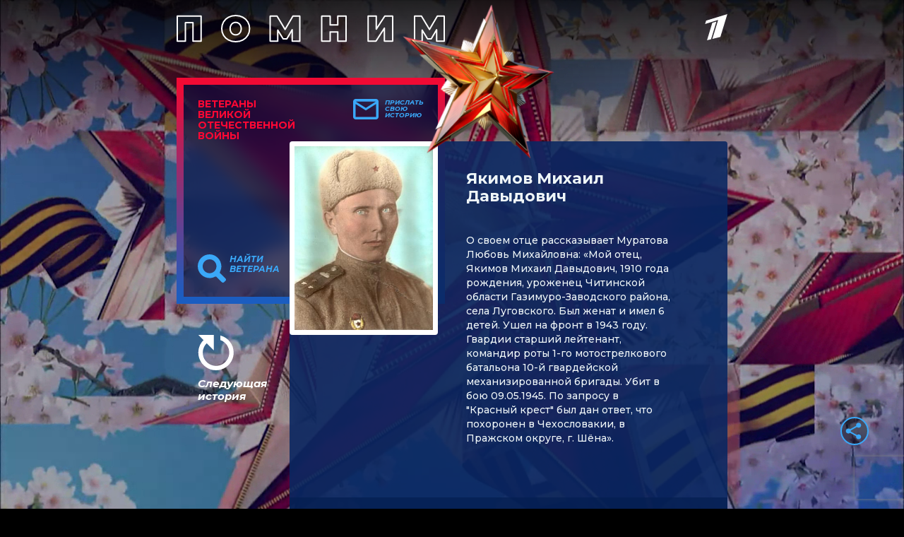

--- FILE ---
content_type: text/html; charset=utf-8
request_url: https://veterani.1tv.ru/id/19889/
body_size: 16281
content:
<html lang="en">

<head>
  <meta charset="UTF-8">
  <meta name="viewport" content="width=device-width, initial-scale=1.0">
  <meta http-equiv="X-UA-Compatible" content="ie=edge">

  <meta name="twitter:card" content="summary_large_image">
  <meta name="twitter:image" content="https://static.1tv.ru/special/veterani/static/templates/images/sharing-image.png">
  <meta name="twitter:title" content="Якимов Михаил Давыдович. Истории ветеранов Великой Отечественной войны — Первый канал">
  <meta name="twitter:description" content="Расскажите свою историю о ветеране">

  <meta property="og:title" content="Якимов Михаил Давыдович. Истории ветеранов Великой Отечественной войны — Первый канал">
  <meta property="og:description" content="Расскажите свою историю о ветеране">

  <meta property="og:image" content="https://static.1tv.ru/special/veterani/static/templates/images/sharing-image.png">


  <meta property="og:type" content="website">
  <meta property="og:url" content="https://veterani.1tv.ru/">

  <meta property="title" content="Якимов Михаил Давыдович. Истории ветеранов Великой Отечественной войны — Первый канал">
  <meta property="description" content="Якимов Михаил Давыдович. Истории ветеранов Великой Отечественной войны — Первый канал">
  <link rel="image_src" href="https://static.1tv.ru/special/veterani/static/templates/images/sharing-image.png">

  <link
    href="//static.1tv.ru/assets/web/favicon/android-chrome-192x192-2a696693fb39bede82821de84722b0f0b25da14bac25752140c28dc466a9d192.png"
    rel="icon" sizes="192x192" type="image/png">
  <link
    href="//static.1tv.ru/assets/web/favicon/favicon-96x96-38918f8f7c9fb15cc0eb8f710c296593f6ea162738b1959ef653ef31196aaa87.png"
    rel="icon" sizes="96x96" type="image/png">
  <link
    href="//static.1tv.ru/assets/web/favicon/favicon-32x32-f0d804c26ac5ae07b15c4dcfeaac00d8615dedf78e588bdecf05f76f1e3cb74c.png"
    rel="icon" sizes="32x32" type="image/png">
  <link
    href="//static.1tv.ru/assets/web/favicon/favicon-16x16-63d442297730c003c03ad2e65293b8fdcac9544ed0d72bcc7a38833420b192e9.png"
    rel="icon" sizes="16x16" type="image/png">


  <meta http-equiv="Content-Type" content="text/html; charset=UTF-8">
  <meta name="robots" content="index, follow">
  <meta name="keywords" content="Расскажите свою историю о ветеране">
  <meta name="description" content="Расскажите свою историю о ветеране">
  <link
    href="https://fonts.googleapis.com/css?family=Montserrat:300i,400,500,500i,600,700,700i&amp;display=swap&amp;subset=cyrillic"
    type="text/css" rel="stylesheet">
  <link
    href="https://static.1tv.ru/special/veterani/static/css/template_v1.css"
    type="text/css" data-template-style="true" rel="stylesheet">
  <title>
    Якимов Михаил Давыдович. Истории ветеранов Великой Отечественной войны — Первый канал
  </title>




  <style type="text/css">
    .ya-share2,
    .ya-share2 * {
      line-height: normal;
    }

    .ya-share2 :link:hover,
    .ya-share2 :visited:hover {
      color: #000 !important;
    }

    .ya-share2 input {
      color: inherit;
      font: inherit;
      margin: 0;
      line-height: normal;
    }

    .ya-share2__container_size_m {
      font-size: 13px;
    }

    .ya-share2__container_size_m .ya-share2__icon {
      height: 24px;
      width: 24px;
      background-size: 24px 24px;
    }

    .ya-share2__container_size_m .ya-share2__title {
      line-height: 24px;
    }

    .ya-share2__container_size_m .ya-share2__item {
      margin: 5px 4px 5px 0;
    }

    .ya-share2__container_size_m .ya-share2__item:last-child {
      margin-right: 0;
    }

    .ya-share2__container_size_m .ya-share2__counter {
      font-size: 12px;
      line-height: 24px;
      padding: 0 8px;
    }

    .ya-share2__container_size_m .ya-share2__counter:before {
      margin-left: -8px;
    }

    .ya-share2__container_size_m .ya-share2__icon_more:before {
      font-size: 12px;
      line-height: 24px;
    }

    .ya-share2__container_size_m .ya-share2__popup {
      padding: 5px 10px;
    }

    .ya-share2__container_size_m .ya-share2__popup_direction_bottom {
      top: 28px;
    }

    .ya-share2__container_size_m .ya-share2__popup_direction_top {
      bottom: 28px;
    }

    .ya-share2__container_size_m .ya-share2__input_copy {
      width: 140px;
    }

    .ya-share2__container_size_m .ya-share2__badge+.ya-share2__title {
      margin-left: 10px;
    }

    .ya-share2__container_size_s {
      font-size: 12px;
    }

    .ya-share2__container_size_s .ya-share2__icon {
      height: 18px;
      width: 18px;
      background-size: 18px 18px;
    }

    .ya-share2__container_size_s .ya-share2__title {
      line-height: 18px;
    }

    .ya-share2__container_size_s .ya-share2__item {
      margin: 3px 4px 3px 0;
    }

    .ya-share2__container_size_s .ya-share2__item:last-child {
      margin-right: 0;
    }

    .ya-share2__container_size_s .ya-share2__counter {
      font-size: 10px;
      line-height: 18px;
      padding: 0 6px;
    }

    .ya-share2__container_size_s .ya-share2__counter:before {
      margin-left: -6px;
    }

    .ya-share2__container_size_s .ya-share2__icon_more:before {
      font-size: 10px;
      line-height: 18px;
    }

    .ya-share2__container_size_s .ya-share2__popup {
      padding: 3px 6px;
    }

    .ya-share2__container_size_s .ya-share2__popup_direction_bottom {
      top: 21px;
    }

    .ya-share2__container_size_s .ya-share2__popup_direction_top {
      bottom: 21px;
    }

    .ya-share2__container_size_s .ya-share2__input_copy {
      width: 110px;
    }

    .ya-share2__container_size_s .ya-share2__badge+.ya-share2__title {
      margin-left: 6px;
    }

    .ya-share2__list_direction_horizontal>.ya-share2__item {
      display: inline-block;
      vertical-align: top;
      margin-top: 0;
      margin-bottom: 0;
    }

    .ya-share2__list_direction_horizontal>.ya-share2__item>.ya-share2__link>.ya-share2__title {
      display: none;
    }

    .ya-share2__list_direction_vertical>.ya-share2__item {
      display: block;
      margin-right: 0;
    }

    .ya-share2__list_direction_vertical>.ya-share2__item>.ya-share2__link>.ya-share2__badge>.ya-share2__counter {
      display: none;
    }

    .ya-share2__list {
      display: inline-block;
      vertical-align: top;
      padding: 0;
      margin: 0;
      list-style-type: none;
    }

    .ya-share2__item {
      font-family: Arial, sans;
      display: inline-block;
    }

    .ya-share2__item:hover {
      opacity: 0.9;
    }

    .ya-share2__link {
      display: inline-block;
      vertical-align: top;
      text-decoration: none;
      white-space: nowrap;
    }

    .ya-share2__badge {
      display: inline-block;
      vertical-align: top;
      border-radius: 2px;
      color: #fff;
      overflow: hidden;
      position: relative;
    }

    .ya-share2__icon {
      display: inline-block;
      vertical-align: top;
    }

    .ya-share2__icon:active {
      box-shadow: inset 0 2px 0 0 rgba(0, 0, 0, 0.1);
    }

    .ya-share2__counter {
      display: none;
    }

    .ya-share2__counter:before {
      content: "";
      position: absolute;
      width: 1px;
      top: 2px;
      bottom: 2px;
      background: url("[data-uri]") 0 0 repeat-y;
    }

    .ya-share2__counter_visible {
      display: inline-block;
    }

    .ya-share2__counter_total-counter {
      color: #000;
      position: absolute;
      top: 0;
      left: 0;
    }

    .ya-share2__item_total-counter.ya-share2__item_total-counter {
      display: none;
    }

    .ya-share2__item_total-counter.ya-share2__item_total-counter_visible {
      display: inline-block;
    }

    .ya-share2__title {
      display: inline-block;
      color: #000;
      vertical-align: bottom;
    }

    .ya-share2__title:hover {
      color: #f00;
    }

    .ya-share2__item_more {
      position: relative;
    }

    .ya-share2__item_more:hover {
      opacity: 1;
    }

    .ya-share2__icon_more,
    .ya-share2__icon_total-counter {
      background-color: #fff;
      border: 1px solid #cdcdcd;
      box-sizing: border-box;
      position: relative;
    }

    .ya-share2__icon_more:before {
      content: '•••';
      color: #a0a0a0;
      left: 0;
      right: 0;
      top: 0;
      bottom: 0;
      position: absolute;
      text-align: center;
    }

    .ya-share2__popup {
      position: absolute;
      display: none;
      border: 1px solid #e6e6e6;
      z-index: 9999;
      background-color: #fff;
    }

    .ya-share2__popup_direction_bottom {
      box-shadow: 0 10px 20px -5px rgba(0, 0, 0, 0.4);
    }

    .ya-share2__popup_direction_top {
      box-shadow: 0 0 20px -5px rgba(0, 0, 0, 0.4);
    }

    .ya-share2__popup_list-direction_horizontal {
      right: 0;
    }

    .ya-share2__popup_list-direction_vertical {
      left: 0;
    }

    .ya-share2__popup_visible {
      display: block;
    }

    .ya-share2__popup_clipboard .ya-share2__input_copy,
    .ya-share2__link_copy {
      display: none;
    }

    .ya-share2__popup_clipboard .ya-share2__link_copy {
      display: inline-block;
    }

    .ya-share2__item_service_blogger .ya-share2__badge {
      background-color: #fb8f3d;
    }

    .ya-share2__item_service_blogger .ya-share2__icon {
      background: url("data:image/svg+xml,%3Csvg viewBox='0 0 24 24' xmlns='http://www.w3.org/2000/svg'%3E%3Cpath d='M19.896 14.833A5.167 5.167 0 0114.729 20H9.166A5.167 5.167 0 014 14.833V9.167A5.166 5.166 0 019.166 4h2.608a5.167 5.167 0 015.167 5.167l.002.011c.037.536.484.96 1.03.96l.018-.002h.872c.57 0 1.034.463 1.034 1.034l-.001 3.663zM9.038 10.176h2.926a.993.993 0 000-1.987H9.038a.994.994 0 000 1.987zm5.867 3.83H9.032a.94.94 0 000 1.879h5.873a.94.94 0 100-1.88z' fill='%23FFF' fill-rule='evenodd'/%3E%3C/svg%3E");
    }

    .ya-share2__item_service_collections .ya-share2__badge {
      background-color: #eb1c00;
    }

    .ya-share2__item_service_collections .ya-share2__icon {
      background: url("data:image/svg+xml,%3Csvg viewBox='0 0 24 24' xmlns='http://www.w3.org/2000/svg'%3E%3Cpath d='M7 18l5-2.71L17 18V6H7v12z' fill='%23FFF' fill-rule='evenodd'/%3E%3C/svg%3E");
    }

    .ya-share2__item_service_delicious .ya-share2__badge {
      background-color: #31a9ff;
    }

    .ya-share2__item_service_delicious .ya-share2__icon {
      background: url("data:image/svg+xml,%3Csvg viewBox='0 0 24 24' xmlns='http://www.w3.org/2000/svg'%3E%3Cpath d='M4 12h8v8H4zm8-8h8v8h-7.984z' fill='%23FFF' fill-rule='evenodd'/%3E%3C/svg%3E");
    }

    .ya-share2__item_service_digg .ya-share2__badge {
      background-color: #000;
    }

    .ya-share2__item_service_digg .ya-share2__icon {
      background: url("data:image/svg+xml,%3Csvg viewBox='0 0 24 24' xmlns='http://www.w3.org/2000/svg'%3E%3Cpath d='M5.555 10.814V14.1h.96s.18.005.18-.222v-3.287h-.96s-.18-.006-.18.222zm8.032 3.065v-3.287h-.96s-.18-.006-.18.222V14.1h.96s.18.006.18-.222zm-5.306 1.32c0 .227-.18.222-.18.222H4V9.497c0-.227.18-.222.18-.222h2.514V7.222c0-.227.18-.222.18-.222h1.408l-.001 8.199zm2.065 0c0 .227-.18.221-.18.221H8.761V9.496c0-.226.18-.221.18-.221h1.406v5.924zm0-7.103c0 .227-.18.222-.18.222H8.76V7.222c0-.227.18-.222.18-.222h1.408l-.001 1.096zm4.827 9.21c0 .228-.18.223-.18.223h-4.1v-1.096c0-.227.18-.222.18-.222h2.513v-.79h-2.694V9.497c0-.227.18-.222.18-.222l4.102.003v8.029zm4.826 0c0 .228-.18.223-.18.223h-4.1v-1.096c0-.227.18-.222.18-.222h2.514v-.79h-2.695V9.497c0-.227.18-.222.18-.222L20 9.279v8.028zm-1.585-3.427v-3.287h-.96s-.18-.006-.18.222V14.1h.96s.18.006.18-.222z' fill='%23FFF' fill-rule='evenodd'/%3E%3C/svg%3E");
    }

    .ya-share2__item_service_evernote .ya-share2__badge {
      background-color: #24d666;
    }

    .ya-share2__item_service_evernote .ya-share2__icon {
      background: url("data:image/svg+xml,%3Csvg viewBox='0 0 24 24' xmlns='http://www.w3.org/2000/svg'%3E%3Cpath d='M6.277 7.109h1.517c.08 0 .16-.08.16-.16V5.313c0-.28.08-.559.159-.758l.04-.12L5.2 7.348l.16-.08c.239-.12.558-.16.917-.16zm11.654-.28c-.12-.638-.479-.917-.838-1.037-.36-.12-.718-.28-1.676-.4-.759-.08-1.557-.12-2.116-.12-.16-.438-.399-.917-1.317-1.156-.638-.16-1.796-.12-2.155-.08-.559.08-.758.319-.918.479-.16.16-.28.598-.28.878v1.556c0 .48-.318.838-.877.838H6.397c-.32 0-.559.04-.758.12-.16.12-.32.28-.4.4-.2.279-.239.598-.239.957 0 0 0 .28.08.798.04.4.479 3.033.878 3.911.16.36.28.48.599.639.718.32 2.354.639 3.152.758.759.08 1.278.32 1.557-.279 0 0 .04-.16.12-.36a6.3 6.3 0 00.28-1.915c0-.04.079-.04.079 0 0 .36-.08 1.557.838 1.876.36.12 1.118.24 1.876.32.678.079 1.197.358 1.197 2.114 0 1.078-.24 1.238-1.397 1.238-.958 0-1.317.04-1.317-.759 0-.598.599-.558 1.078-.558.2 0 .04-.16.04-.52 0-.398.24-.598 0-.598-1.557-.04-2.475 0-2.475 1.956 0 1.796.679 2.115 2.914 2.115 1.756 0 2.354-.04 3.073-2.275.16-.439.479-1.796.678-4.03.16-1.478-.12-5.788-.319-6.866zm-3.033 4.75c-.2 0-.32 0-.519.04h-.08s-.04 0-.04-.04v-.04c.08-.4.28-.878.878-.878.639.04.799.599.799 1.038v.04c0 .04-.04.04-.04.04-.04 0-.04 0-.04-.04-.28-.08-.599-.12-.958-.16z' fill='%23FFF' fill-rule='evenodd'/%3E%3C/svg%3E");
    }

    .ya-share2__item_service_facebook .ya-share2__badge {
      background-color: #3b5998;
    }

    .ya-share2__item_service_facebook .ya-share2__icon {
      background: url("data:image/svg+xml,%3Csvg viewBox='0 0 24 24' xmlns='http://www.w3.org/2000/svg'%3E%3Cpath d='M13.423 20v-7.298h2.464l.369-2.845h-2.832V8.042c0-.824.23-1.385 1.417-1.385h1.515V4.111A20.255 20.255 0 0014.148 4c-2.183 0-3.678 1.326-3.678 3.76v2.097H8v2.845h2.47V20h2.953z' fill='%23FFF' fill-rule='evenodd'/%3E%3C/svg%3E");
    }

    .ya-share2__item_service_linkedin .ya-share2__badge {
      background-color: #0083be;
    }

    .ya-share2__item_service_linkedin .ya-share2__icon {
      background: url("data:image/svg+xml,%3Csvg viewBox='0 0 24 24' xmlns='http://www.w3.org/2000/svg'%3E%3Cpath d='M4.246 8.954h3.41v10.281h-3.41zm1.725-4.935c-1.167 0-1.929.769-1.929 1.776 0 .987.74 1.777 1.884 1.777h.022c1.19 0 1.93-.79 1.93-1.777-.023-1.007-.74-1.776-1.907-1.776zm10.052 4.715c-1.81 0-2.62.997-3.073 1.698V8.976H9.54c.045.965 0 10.281 0 10.281h3.41v-5.742c0-.307.022-.614.112-.834.246-.613.807-1.25 1.75-1.25 1.233 0 1.727.944 1.727 2.325v5.501h3.41v-5.896c0-3.158-1.683-4.627-3.926-4.627z' fill='%23FFF' fill-rule='evenodd'/%3E%3C/svg%3E");
    }

    .ya-share2__item_service_lj .ya-share2__badge {
      background-color: #0d425a;
    }

    .ya-share2__item_service_lj .ya-share2__icon {
      background: url("data:image/svg+xml,%3Csvg viewBox='0 0 24 24' xmlns='http://www.w3.org/2000/svg'%3E%3Cg fill='none' fill-rule='evenodd'%3E%3Cpath d='M17.815 13.3c.438 2.114.868 4.221 1.306 6.336.037.178-.148.385-.334.311-2.025-.741-4.006-1.49-6.01-2.24a.625.625 0 01-.318-.23l-7.39-8.903c-.067-.082-.082-.215-.06-.32.312-1.23.72-2.143 1.752-3.019C7.799 4.36 8.779 4.1 10.047 4.004c.156-.015.223.014.312.133 2.418 2.909 4.837 5.817 7.248 8.725a.888.888 0 01.208.438z' fill='%23FFF'/%3E%3Cpath d='M6.175 8.462c.69-1.795 2.3-3.004 3.835-3.301l-.185-.223a4.242 4.242 0 00-3.85 3.272l.2.252z' fill='%230D425A'/%3E%3Cpath d='M10.53 5.792c-1.744.326-3.124 1.513-3.851 3.271l.905 1.091c.787-1.78 2.3-2.997 3.836-3.302l-.89-1.06zm2.76 7.827L9.364 8.9a6.119 6.119 0 00-1.269 1.87l4.89 5.89c.289-.385.867-2.359.303-3.041zM9.647 8.633l3.947 4.748c.445.542 2.456.327 3.086-.193l-4.756-5.72c-.793.156-1.587.564-2.277 1.165zm7.308 5.045c-.609.46-1.9.735-2.931.527.074.823-.096 1.892-.616 2.745l1.885.712 1.528.564c.223-.378.542-.608.913-.764l-.35-1.692-.43-2.092z' fill='%230D425A'/%3E%3C/g%3E%3C/svg%3E");
    }

    .ya-share2__item_service_moimir .ya-share2__badge {
      background-color: #168de2;
    }

    .ya-share2__item_service_moimir .ya-share2__icon {
      background: url("data:image/svg+xml,%3Csvg viewBox='0 0 24 24' xmlns='http://www.w3.org/2000/svg'%3E%3Cpath d='M8.889 9.667a1.333 1.333 0 100-2.667 1.333 1.333 0 000 2.667zm6.222 0a1.333 1.333 0 100-2.667 1.333 1.333 0 000 2.667zm4.77 6.108l-1.802-3.028a.879.879 0 00-1.188-.307.843.843 0 00-.313 1.166l.214.36a6.71 6.71 0 01-4.795 1.996 6.711 6.711 0 01-4.792-1.992l.217-.364a.844.844 0 00-.313-1.166.878.878 0 00-1.189.307l-1.8 3.028a.844.844 0 00.312 1.166.88.88 0 001.189-.307l.683-1.147a8.466 8.466 0 005.694 2.18 8.463 8.463 0 005.698-2.184l.685 1.151a.873.873 0 001.189.307.844.844 0 00.312-1.166z' fill='%23FFF' fill-rule='evenodd'/%3E%3C/svg%3E");
    }

    .ya-share2__item_service_odnoklassniki .ya-share2__badge {
      background-color: #eb722e;
    }

    .ya-share2__item_service_odnoklassniki .ya-share2__icon {
      background: url("data:image/svg+xml,%3Csvg viewBox='0 0 24 24' xmlns='http://www.w3.org/2000/svg'%3E%3Cpath d='M11.674 6.536a1.69 1.69 0 00-1.688 1.688c0 .93.757 1.687 1.688 1.687a1.69 1.69 0 001.688-1.687 1.69 1.69 0 00-1.688-1.688zm0 5.763a4.08 4.08 0 01-4.076-4.075 4.08 4.08 0 014.076-4.077 4.08 4.08 0 014.077 4.077 4.08 4.08 0 01-4.077 4.075zm-1.649 3.325a7.633 7.633 0 01-2.367-.98 1.194 1.194 0 011.272-2.022 5.175 5.175 0 005.489 0 1.194 1.194 0 111.272 2.022 7.647 7.647 0 01-2.367.98l2.279 2.28a1.194 1.194 0 01-1.69 1.688l-2.238-2.24-2.24 2.24a1.193 1.193 0 11-1.689-1.689l2.279-2.279' fill='%23FFF' fill-rule='evenodd'/%3E%3C/svg%3E");
    }

    .ya-share2__item_service_pinterest .ya-share2__badge {
      background-color: #c20724;
    }

    .ya-share2__item_service_pinterest .ya-share2__icon {
      background: url("data:image/svg+xml,%3Csvg viewBox='0 0 24 24' xmlns='http://www.w3.org/2000/svg'%3E%3Cpath d='M6 9.742c0 1.58.599 2.986 1.884 3.51.21.087.4.003.46-.23.043-.16.144-.568.189-.738.06-.23.037-.31-.133-.512-.37-.436-.608-1.001-.608-1.802 0-2.322 1.74-4.402 4.53-4.402 2.471 0 3.829 1.508 3.829 3.522 0 2.65-1.174 4.887-2.917 4.887-.963 0-1.683-.795-1.452-1.77.276-1.165.812-2.421.812-3.262 0-.752-.405-1.38-1.24-1.38-.985 0-1.775 1.017-1.775 2.38 0 .867.293 1.454.293 1.454L8.69 16.406c-.352 1.487-.053 3.309-.028 3.492.015.11.155.136.22.054.09-.119 1.262-1.564 1.66-3.008.113-.409.647-2.526.647-2.526.32.61 1.254 1.145 2.248 1.145 2.957 0 4.964-2.693 4.964-6.298C18.4 6.539 16.089 4 12.576 4 8.204 4 6 7.13 6 9.742z' fill='%23FFF' fill-rule='evenodd'/%3E%3C/svg%3E");
    }

    .ya-share2__item_service_pocket .ya-share2__badge {
      background-color: #ee4056;
    }

    .ya-share2__item_service_pocket .ya-share2__icon {
      background: url("data:image/svg+xml,%3Csvg viewBox='0 0 24 24' xmlns='http://www.w3.org/2000/svg'%3E%3Cpath d='M17.9 5c1.159 0 2.1.948 2.1 2.117v5.862c0 .108-.008.215-.024.32.016.156.024.314.024.473 0 3.36-3.582 6.085-8 6.085s-8-2.724-8-6.085c0-.159.008-.317.024-.473a2.148 2.148 0 01-.024-.32V7.117C4 5.948 4.94 5 6.1 5h11.8zM8.596 9.392L12 12.795l3.404-3.403a1.063 1.063 0 011.502 1.502l-4.132 4.131c-.21.21-.486.314-.76.311a1.062 1.062 0 01-.788-.31l-4.132-4.132a1.063 1.063 0 011.502-1.502z' fill='%23FFF' fill-rule='evenodd'/%3E%3C/svg%3E");
    }

    .ya-share2__item_service_qzone .ya-share2__badge {
      background-color: #f5b53c;
    }

    .ya-share2__item_service_qzone .ya-share2__icon {
      background: url("data:image/svg+xml,%3Csvg viewBox='0 0 24 24' xmlns='http://www.w3.org/2000/svg'%3E%3Cpath d='M17.367 14.463s-.105.148-.457.299l-.553.222.597 3.273c.062.282.25.983-.082 1.062-.17.04-.307-.067-.395-.121l-.769-.445-2.675-1.545c-.204-.122-.78-.546-1.093-.489-.205.038-.336.127-.483.216l-.77.445-2.39 1.386-.883.508c-.123.06-.301.058-.394-.025-.07-.063-.09-.253-.063-.388l.19-1.004.572-3.02c.047-.2.237-.975.166-1.137-.048-.107-.173-.196-.261-.267l-.61-.565-2.13-1.983c-.189-.153-.345-.345-.533-.496l-.235-.216c-.062-.078-.165-.235-.09-.369.142-.248.974-.218 1.335-.28l2.682-.31.82-.09c.146-.024.299-.004.413-.063.239-.123.51-.809.636-1.087l1.31-2.714c.151-.297.286-.603.431-.896.075-.15.133-.308.305-.356.162-.045.257.105.312.178.177.235.325.685.451.973l1.29 2.853c.104.238.363.964.54 1.074.266.166.858.108 1.227.172l2.841.292c.355.062 1.245.01 1.36.267.076.17-.072.314-.152.394l-.864.814-1.983 1.868c-.185.164-.77.637-.833.858-.04.14.02.414.088.722a95.62 95.62 0 01-1.182-.029c-.63-.007-2.616-.17-2.713-.178l-.84-.076c-.14-.023-.326.012-.4-.076v-.02c1.727-1.168 3.407-2.416 5.142-3.578l-.006-.044c-.146-.072-.359-.059-.54-.095-.385-.077-.79-.078-1.208-.147-.75-.124-1.59-.114-2.434-.114-1.172 0-2.329.03-3.35.21-.45.079-.894.095-1.309.197-.172.042-.358.03-.49.108l.007.012c.1.027.253.02.381.02l.928.019.808.025.813.032.591.032c.486.075 1.007.036 1.475.114.404.068.804.065 1.182.14.113.022.245.015.33.064v.006c-.039.094-.336.255-.432.318l-1.055.743-2.256 1.62-1.417.992c.003.048.024.035.045.061 1.15.167 2.52.258 3.77.262 1.298.005 2.465-.094 3.118-.193.561-.086 1.082-.147 1.653-.287.325-.08.521-.148.521-.148z' fill='%23FFF' fill-rule='evenodd'/%3E%3C/svg%3E");
    }

    .ya-share2__item_service_reddit .ya-share2__badge {
      background-color: #ff4500;
    }

    .ya-share2__item_service_reddit .ya-share2__icon {
      background: url("data:image/svg+xml,%3Csvg viewBox='0 0 24 24' xmlns='http://www.w3.org/2000/svg'%3E%3Cpath d='M16.542 10.63c-1.105-.636-2.494-1.033-4.025-1.118l.808-2.393 2.182.637c0 .963.78 1.742 1.743 1.742.964 0 1.758-.779 1.758-1.742C19.008 6.78 18.214 6 17.25 6c-.609 0-1.148.326-1.459.793l-2.65-.764a.482.482 0 00-.61.311l-1.063 3.172c-1.516.085-2.905.482-4.01 1.119a1.987 1.987 0 00-1.46-.623A1.995 1.995 0 004 12.004c0 .75.425 1.403 1.035 1.742-.029.17-.043.34-.043.51 0 2.62 3.146 4.744 7.015 4.744 3.855 0 7-2.124 7-4.744 0-.17-.013-.34-.042-.51A1.974 1.974 0 0020 12.004a1.995 1.995 0 00-1.998-1.996 2.01 2.01 0 00-1.46.623zM9.499 12.5a1.01 1.01 0 011.006 1.006.998.998 0 01-1.006.991.986.986 0 01-.992-.991.997.997 0 01.992-1.006zm5.002 0a.998.998 0 00-.992 1.006c0 .552.44.991.992.991a.998.998 0 001.006-.991 1.01 1.01 0 00-1.006-1.006zm-5.3 3.597a.484.484 0 01-.085-.694c.156-.226.482-.255.694-.085.567.44 1.474.68 2.197.68.709 0 1.616-.24 2.197-.68a.484.484 0 01.694.085.496.496 0 01-.085.694c-.737.58-1.885.907-2.806.907-.935 0-2.07-.326-2.806-.907zm8.05-7.59a.757.757 0 01-.752-.75c0-.426.34-.752.751-.752s.752.326.752.751c0 .41-.34.75-.752.75z' fill='%23FFF' fill-rule='evenodd'/%3E%3C/svg%3E");
    }

    .ya-share2__item_service_renren .ya-share2__badge {
      background-color: #1760a7;
    }

    .ya-share2__item_service_renren .ya-share2__icon {
      background: url("data:image/svg+xml,%3Csvg viewBox='0 0 24 24' xmlns='http://www.w3.org/2000/svg'%3E%3Cpath d='M12.019 15.562l-.001-.003-.018.002a.055.055 0 00.019.001zM7.71 12.398l.146-.68c.048-.205.03-.452.03-.692V9.812L7.88 8c-.139 0-.278.043-.393.076-.358.102-.666.201-.962.352-1.158.59-2.022 1.565-2.387 2.944-.343 1.297-.007 2.652.522 3.507.118.19.269.48.44.61.135-.02.272-.15.375-.217a6.06 6.06 0 00.622-.452l.24-.229c.63-.506 1.075-1.346 1.373-2.193zm4.276 3.164h.02a.382.382 0 00-.019-.003v.003zm-3.01-.888l-.258-.575-.088-.264h-.01l-.264.498c-.176.288-.358.574-.557.839a6.5 6.5 0 01-.85.944l-.517.422.012.024.287.14c.206.091.43.173.657.235.788.217 1.811.177 2.545-.053.178-.055.643-.194.739-.305v-.017c-.177-.092-.324-.254-.47-.381a5.573 5.573 0 01-1.225-1.507zm10.884-3.302c-.365-1.379-1.23-2.354-2.387-2.944a5.277 5.277 0 00-.962-.352c-.115-.033-.254-.077-.393-.076l-.005 1.812v1.214c0 .24-.019.487.029.692l.147.68c.297.847.741 1.687 1.372 2.193l.24.23c.196.164.402.309.622.45.103.067.24.198.375.218.171-.13.322-.42.44-.61.529-.855.865-2.21.522-3.507zm-3.66 3.8c-.2-.265-.381-.55-.557-.839l-.264-.498h-.011l-.088.264-.258.575a5.576 5.576 0 01-1.226 1.507c-.145.127-.292.29-.469.38v.018c.096.111.561.25.739.305.734.23 1.757.27 2.545.053a4.85 4.85 0 00.657-.234l.287-.141a1.31 1.31 0 00.012-.024l-.516-.422a6.5 6.5 0 01-.85-.944zm-1.653-2.727c.068-.192.097-.402.146-.61.05-.21.024-.484.024-.727V9.753l-.006-1.741c-.015-.008-.02-.01-.047-.012-.197.047-.326.05-.592.14-.357.102-.685.275-.985.44-.289.16-.53.388-.78.587-.097.077-.199.19-.308.312l.01.01a1.19 1.19 0 00-.01.012l.36.47c.232.359.445.763.581 1.213.326 1.079.182 2.411-.235 3.273a4.9 4.9 0 01-.445.75l-.258.323a.018.018 0 01-.003.007c.004.007.01.016.012.022h.008c.395-.215.686-.574 1.027-.844.189-.15.354-.35.504-.54.404-.514.755-1.046.997-1.73zm-2.55 3.085l-.259-.323a4.903 4.903 0 01-.445-.75c-.417-.862-.561-2.194-.235-3.273.136-.45.35-.854.58-1.214L12 9.501l-.01-.011.01-.01a2.791 2.791 0 00-.308-.313c-.25-.2-.491-.427-.78-.586-.3-.166-.628-.339-.985-.44-.266-.09-.395-.094-.592-.141a.083.083 0 00-.047.012l-.006 1.741v1.355c0 .243-.026.517.024.727.049.208.078.418.146.61.242.684.593 1.216.997 1.73.15.19.315.39.505.54.34.27.63.629 1.026.844h.008c.001-.006.008-.015.012-.022a.019.019 0 01-.003-.007z' fill='%23FFF' fill-rule='evenodd'/%3E%3C/svg%3E");
    }

    .ya-share2__item_service_sinaWeibo .ya-share2__badge {
      background-color: #c53220;
    }

    .ya-share2__item_service_sinaWeibo .ya-share2__icon {
      background: url("data:image/svg+xml,%3Csvg viewBox='0 0 24 24' xmlns='http://www.w3.org/2000/svg'%3E%3Cpath d='M10.266 14.696c-.103.421.55.447.64.063.037-.191-.103-.332-.282-.332-.167 0-.333.128-.358.269zm-.128.945c.102-.498-.307-.869-.793-.843-.46.038-.843.358-.92.754-.115.511.307.882.793.844.46-.026.843-.345.92-.755zm3.797-3.157c-1.586-.997-3.707-1.01-5.42-.447-.857.28-1.764.818-2.301 1.495-.627.793-.882 1.815-.23 2.8.958 1.431 3.413 2.033 5.675 1.508 1.33-.307 2.749-1.048 3.35-2.326.562-1.177-.052-2.378-1.074-3.03zm-3.17.498c.945.167 1.7.755 1.827 1.739.243 1.854-2.173 3.336-4.026 2.327a1.933 1.933 0 01-.742-2.723c.435-.767 1.266-1.266 2.148-1.355a2.75 2.75 0 01.793.012zm6.11-.37c-.268-.18-.538-.281-.856-.383-.308-.103-.359-.154-.243-.46.076-.218.14-.41.166-.666.14-1.15-.793-1.495-1.854-1.406-.498.039-.92.167-1.355.307-.281.09-.806.384-.92.205-.064-.09.013-.23.038-.32.166-.626.23-1.496-.384-1.88-.447-.28-1.227-.204-1.7-.038-2.556.87-6.455 4.552-5.663 7.479.18.664.55 1.163.908 1.521 1.061 1.061 2.71 1.65 4.231 1.866 1.112.154 2.263.14 3.375-.064 1.815-.332 3.554-1.15 4.679-2.607.754-.972.997-2.352 0-3.235a3.334 3.334 0 00-.422-.319zm1.623-3.682c.652 1.483-.064 2.148.166 2.66.192.421.767.46 1.023.14.191-.243.294-.959.307-1.278a4.193 4.193 0 00-1.125-3.12c-.984-1.073-2.276-1.444-3.694-1.303-.256.025-.46.064-.601.217-.332.358-.166.882.294.959.384.063 1.342-.23 2.416.396.498.307.971.792 1.214 1.33zm-3.45-.562c-.282.345-.078.87.408.856.294-.012.358-.05.677.051.307.103.626.448.64.857.025.268-.282.895.32 1.061a.523.523 0 00.536-.166c.115-.128.166-.371.192-.575.089-.857-.333-1.598-1.01-2.02-.384-.23-1.445-.46-1.764-.064z' fill='%23FFF' fill-rule='evenodd'/%3E%3C/svg%3E");
    }

    .ya-share2__item_service_skype .ya-share2__badge {
      background-color: #00aff0;
    }

    .ya-share2__item_service_skype .ya-share2__icon {
      background: url("data:image/svg+xml,%3Csvg viewBox='0 0 24 24' xmlns='http://www.w3.org/2000/svg'%3E%3Cpath d='M19.537 13.698c.115-.52.176-1.06.176-1.614 0-4.155-3.415-7.524-7.63-7.524-.444 0-.88.038-1.304.11A4.444 4.444 0 008.425 4C5.981 4 4 5.954 4 8.364c0 .805.222 1.56.608 2.207a7.428 7.428 0 00-.155 1.513c0 4.156 3.416 7.4 7.63 7.4.477 0 .944-.044 1.397-.126.623.33 1.335.642 2.092.642 2.444 0 4.425-1.953 4.425-4.364a4.3 4.3 0 00-.46-1.938zm-3.974 1.457c-.294.418-.725.747-1.293.984-.567.238-1.239.356-2.016.356-.933 0-1.702-.162-2.308-.486a2.986 2.986 0 01-1.047-.934c-.268-.39-.403-.768-.403-1.137 0-.213.08-.395.242-.547a.855.855 0 01.615-.229.76.76 0 01.512.178c.14.119.26.294.358.527.12.278.25.51.39.695.139.185.336.34.589.46.254.12.587.18 1 .18.566 0 1.027-.12 1.382-.364.354-.243.532-.547.532-.91a.919.919 0 00-.287-.702 1.88 1.88 0 00-.741-.412 13.21 13.21 0 00-1.216-.303c-.678-.146-1.247-.318-1.703-.513-.458-.196-.822-.463-1.09-.8-.269-.34-.403-.759-.403-1.26 0-.48.142-.904.426-1.275.283-.372.693-.658 1.23-.858.537-.2 1.17-.299 1.895-.299.58 0 1.082.066 1.505.198.423.133.774.309 1.053.528.28.22.484.45.612.691.13.24.194.477.194.705 0 .21-.08.4-.241.567a.8.8 0 01-.603.252c-.22 0-.386-.05-.5-.151-.114-.101-.237-.266-.37-.495a2.27 2.27 0 00-.618-.768c-.241-.184-.627-.276-1.16-.276-.494 0-.893.1-1.196.3-.303.199-.455.44-.455.72 0 .173.053.324.155.45.103.128.245.235.426.326.18.091.363.162.547.214.185.052.49.126.916.225a15.47 15.47 0 011.446.38c.432.138.8.307 1.103.503.302.198.54.45.709.752.17.302.255.673.255 1.111 0 .525-.148.998-.442 1.417z' fill='%23FFF' fill-rule='evenodd'/%3E%3C/svg%3E");
    }

    .ya-share2__item_service_surfingbird .ya-share2__badge {
      background-color: #30baff;
    }

    .ya-share2__item_service_surfingbird .ya-share2__icon {
      background: url("data:image/svg+xml,%3Csvg viewBox='0 0 24 24' xmlns='http://www.w3.org/2000/svg'%3E%3Cpath d='M17.315 8.49l-.214 1.987-3.436 3.382h-1.826l-.698 1.826v2.523l-2.47-.698 2.846-5.1L4 8.167l5.638.752L6.899 5l7.463 4.027 2.202-2.47h1.02L20 7.631z' fill='%23FFF' fill-rule='evenodd'/%3E%3C/svg%3E");
    }

    .ya-share2__item_service_telegram .ya-share2__badge {
      background-color: #64a9dc;
    }

    .ya-share2__item_service_telegram .ya-share2__icon {
      background: url("data:image/svg+xml,%3Csvg viewBox='0 0 24 24' xmlns='http://www.w3.org/2000/svg'%3E%3Cpath d='M18.92 6.089L4.747 11.555c-.967.388-.962.928-.176 1.168l3.534 1.104 1.353 4.146c.164.454.083.634.56.634.368 0 .53-.168.736-.368.13-.127.903-.88 1.767-1.719l3.677 2.717c.676.373 1.165.18 1.333-.628l2.414-11.374c.247-.99-.378-1.44-1.025-1.146zM8.66 13.573l7.967-5.026c.398-.242.763-.112.463.154l-6.822 6.155-.265 2.833-1.343-4.116z' fill='%23FFF' fill-rule='evenodd'/%3E%3C/svg%3E");
    }

    .ya-share2__item_service_tencentWeibo .ya-share2__badge {
      background-color: #53a9d7;
    }

    .ya-share2__item_service_tencentWeibo .ya-share2__icon {
      background: url("data:image/svg+xml,%3Csvg viewBox='0 0 24 24' xmlns='http://www.w3.org/2000/svg'%3E%3Cpath d='M8.813 6.01a4.397 4.397 0 00-4.326 6.121c.087.199.312.29.511.2a.382.382 0 00.206-.51 3.566 3.566 0 01-.286-1.668A3.616 3.616 0 018.76 6.79a3.615 3.615 0 013.366 3.84 3.615 3.615 0 01-4.65 3.218.39.39 0 00-.486.263.394.394 0 00.262.485c.315.093.647.152.977.174a4.397 4.397 0 004.677-4.087A4.398 4.398 0 008.813 6.01zm-1.348 5.658a1.67 1.67 0 10-.46-.655c-.274.27-.565.59-.854.966-1.022 1.315-2.224 3.694-2.148 7.007.006.204.157.484.355.497l.04.002c.213.015.394-.301.391-.516-.064-2.458.6-4.662 1.955-6.423.242-.316.488-.626.72-.878zm12.388 4.106c-1.307-.48-2.302-1.27-2.95-2.352a4.873 4.873 0 01-.354-.71.819.819 0 00.337-.36.829.829 0 00-.395-1.098.822.822 0 00-1.098.392.822.822 0 00.724 1.177c.091.237.218.516.39.81.483.812 1.431 1.912 3.196 2.558a.226.226 0 00.278-.113c0-.006.005-.01.007-.022a.224.224 0 00-.135-.282zm-3.767-1.676a2.04 2.04 0 01-1.707-3.042 2.039 2.039 0 012.784-.787 2.04 2.04 0 01.786 2.783 1.92 1.92 0 01-.268.378.223.223 0 00.014.314c.09.082.234.074.313-.016a2.489 2.489 0 10-4.017-2.89 2.493 2.493 0 002.08 3.708.224.224 0 00.015-.448z' fill='%23FFF' fill-rule='evenodd'/%3E%3C/svg%3E");
    }

    .ya-share2__item_service_tumblr .ya-share2__badge {
      background-color: #547093;
    }

    .ya-share2__item_service_tumblr .ya-share2__icon {
      background: url("data:image/svg+xml,%3Csvg viewBox='0 0 24 24' xmlns='http://www.w3.org/2000/svg'%3E%3Cpath d='M12.72 7.7h3.699v2.857h-3.7v4.102c0 .928-.01 1.463.087 1.726.098.262.343.534.61.69.355.213.758.32 1.214.32.81 0 1.616-.264 2.417-.79v2.522c-.683.322-1.302.55-1.857.678a7.94 7.94 0 01-1.798.195 4.905 4.905 0 01-1.724-.276 4.215 4.215 0 01-1.438-.79c-.399-.343-.673-.706-.826-1.09-.154-.386-.23-.945-.23-1.676v-5.611H7V8.29c.628-.203 1.357-.496 1.804-.877.45-.382.809-.84 1.08-1.374.272-.534.459-1.214.56-2.039h2.276v3.7z' fill='%23FFF' fill-rule='evenodd'/%3E%3C/svg%3E");
    }

    .ya-share2__item_service_twitter .ya-share2__badge {
      background-color: #00aced;
    }

    .ya-share2__item_service_twitter .ya-share2__icon {
      background: url("data:image/svg+xml,%3Csvg viewBox='0 0 24 24' xmlns='http://www.w3.org/2000/svg'%3E%3Cpath d='M20 7.539a6.56 6.56 0 01-1.885.517 3.294 3.294 0 001.443-1.816 6.575 6.575 0 01-2.085.796 3.283 3.283 0 00-5.593 2.994A9.32 9.32 0 015.114 6.6a3.28 3.28 0 001.016 4.382 3.274 3.274 0 01-1.487-.41v.041a3.285 3.285 0 002.633 3.218 3.305 3.305 0 01-1.482.056 3.286 3.286 0 003.066 2.28A6.585 6.585 0 014 17.524 9.291 9.291 0 009.032 19c6.038 0 9.34-5 9.34-9.337 0-.143-.004-.285-.01-.425A6.672 6.672 0 0020 7.538z' fill='%23FFF' fill-rule='evenodd'/%3E%3C/svg%3E");
    }

    .ya-share2__item_service_viber .ya-share2__badge {
      background-color: #7b519d;
    }

    .ya-share2__item_service_viber .ya-share2__icon {
      background: url("data:image/svg+xml,%3Csvg viewBox='0 0 24 24' xmlns='http://www.w3.org/2000/svg'%3E%3Cg fill='%23FFF' fill-rule='evenodd'%3E%3Cpath d='M18.434 15.574c-.484-.391-1.002-.743-1.511-1.102-1.016-.718-1.945-.773-2.703.38-.426.648-1.021.677-1.644.392-1.718-.782-3.044-1.989-3.821-3.743-.344-.777-.34-1.473.465-2.022.425-.29.854-.634.82-1.268-.045-.828-2.043-3.593-2.832-3.885a1.429 1.429 0 00-.984 0C4.373 4.95 3.606 6.48 4.34 8.292c2.19 5.405 6.043 9.167 11.349 11.463.302.13.638.183.808.23 1.208.012 2.623-1.158 3.032-2.318.393-1.117-.438-1.56-1.096-2.093zM12.485 4.88c3.879.6 5.668 2.454 6.162 6.38.045.363-.09.909.426.919.538.01.408-.528.413-.89.045-3.699-3.163-7.127-6.888-7.253-.281.04-.863-.195-.9.438-.024.427.466.357.787.406z'/%3E%3Cpath d='M13.244 5.957c-.373-.045-.865-.222-.953.299-.09.546.458.49.811.57 2.395.538 3.23 1.414 3.624 3.802.057.349-.057.89.532.8.436-.066.278-.53.315-.802.02-2.293-1.936-4.38-4.329-4.669z'/%3E%3Cpath d='M13.464 7.832c-.249.006-.493.033-.585.3-.137.4.152.496.446.544.983.158 1.5.74 1.598 1.725.027.268.195.484.452.454.356-.043.389-.361.378-.664.017-1.106-1.227-2.385-2.289-2.359z'/%3E%3C/g%3E%3C/svg%3E");
    }

    .ya-share2__item_service_vkontakte .ya-share2__badge {
      background-color: #4680c2;
    }

    .ya-share2__item_service_vkontakte .ya-share2__icon {
      background: url("data:image/svg+xml,%3Csvg viewBox='0 0 24 24' xmlns='http://www.w3.org/2000/svg'%3E%3Cpath d='M19.623 7.66c.12-.372 0-.643-.525-.643h-1.745c-.44 0-.644.237-.763.491 0 0-.898 2.17-2.152 3.576-.406.406-.593.542-.813.542-.119 0-.271-.136-.271-.508V7.644c0-.44-.136-.644-.509-.644H10.1c-.27 0-.44.203-.44.407 0 .423.627.525.694 1.711v2.576c0 .559-.101.66-.322.66-.593 0-2.033-2.185-2.897-4.676-.17-.492-.339-.678-.78-.678H4.593C4.085 7 4 7.237 4 7.491c0 .458.593 2.762 2.762 5.813 1.44 2.084 3.49 3.202 5.338 3.202 1.118 0 1.254-.254 1.254-.678v-1.575c0-.509.101-.594.457-.594.254 0 .712.136 1.746 1.136 1.186 1.186 1.39 1.728 2.05 1.728h1.745c.509 0 .746-.254.61-.745-.152-.492-.728-1.203-1.474-2.05-.407-.475-1.017-1-1.203-1.255-.254-.339-.186-.474 0-.78-.017 0 2.118-3.015 2.338-4.032' fill='%23FFF' fill-rule='evenodd'/%3E%3C/svg%3E");
    }

    .ya-share2__item_service_whatsapp .ya-share2__badge {
      background-color: #65bc54;
    }

    .ya-share2__item_service_whatsapp .ya-share2__icon {
      background: url("data:image/svg+xml,%3Csvg viewBox='0 0 24 24' xmlns='http://www.w3.org/2000/svg'%3E%3Cpath d='M20 11.794c0 4.304-3.517 7.794-7.855 7.794a7.87 7.87 0 01-3.796-.97L4 20l1.418-4.182a7.714 7.714 0 01-1.127-4.024C4.29 7.489 7.807 4 12.145 4S20 7.49 20 11.794zm-7.855-6.553c-3.641 0-6.603 2.94-6.603 6.553A6.48 6.48 0 006.8 15.636l-.825 2.433 2.537-.806a6.6 6.6 0 003.633 1.084c3.642 0 6.604-2.94 6.604-6.553s-2.962-6.553-6.604-6.553zm3.967 8.348c-.049-.08-.177-.128-.37-.223-.192-.095-1.139-.558-1.315-.621-.177-.064-.305-.096-.434.095a10.92 10.92 0 01-.61.749c-.112.128-.224.143-.416.048-.193-.096-.813-.297-1.549-.948a5.76 5.76 0 01-1.07-1.323c-.113-.191-.013-.295.084-.39.086-.086.192-.223.289-.334.096-.112.128-.191.192-.319s.032-.239-.016-.335c-.048-.095-.433-1.035-.594-1.418-.16-.382-.32-.318-.433-.318-.112 0-.24-.016-.369-.016a.71.71 0 00-.513.239c-.177.19-.674.653-.674 1.593s.69 1.848.786 1.976c.096.127 1.332 2.119 3.289 2.884 1.958.764 1.958.51 2.31.477.353-.031 1.14-.461 1.3-.908.16-.446.16-.829.113-.908z' fill='%23FFF' fill-rule='evenodd'/%3E%3C/svg%3E");
    }
  </style>
</head>

<body class="detail-page">

  <header class="header">
    <div class="container">
      <div class="container_inner__header">
        <div class="row">
          <div class="col remember">
            <a href="/"></a>
          </div>
          <div class="col star">
            <div class="image"><a href="/"></a></div>
          </div>
          <div class="col victory">
            <a href="/"></a>
          </div>
          <div class="col logo-1tv">
            <a href="//1tv.ru"></a>
          </div>
        </div>
      </div>
    </div>
  </header>

  <main>




    <div class="container">

      <div class="container_inner__main">
        <div class="block block_about">Ветераны великой отечественной войны</div>
        <div class="block block_questionnaire"><a href="/questionnaire/">Прислать свою историю</a></div>
        <div class="block block_search"><a href="" class="block_search__link">Найти ветерана</a></div>
        <div class="block block_next"><a href="/id/117877/">Следующая история</a></div>
      </div>
      <div class="container_inner__secondary">
        <div class="row row_veteran">
          <div class="col block block_photo">
            <img src="/image/sbuQKE/AhSMGSCLJYJz.JPG" alt="Якимов Михаил Давыдович">
          </div>
          <div class="col block block_about">
            <h1 class="block block_about__title">
              Якимов Михаил Давыдович
            </h1>
            <div class="block block_about__text"><p>О своем отце рассказывает Муратова Любовь Михайловна: «Мой отец, Якимов Михаил Давыдович, 1910 года рождения, уроженец Читинской области Газимуро-Заводского района, села Луговского. Был женат и имел 6 детей. Ушел на фронт в 1943 году. Гвардии старший лейтенант, командир роты 1-го мотострелкового батальона 10-й гвардейской механизированной бригады. Убит в бою 09.05.1945. По запросу в &quot;Красный крест&quot; был дан ответ, что похоронен в Чехословакии, в Пражском округе, г. Шёна».</p></div>
          </div>
        </div>
        <div class="row row_sender">
          <div class="col block block_sender">
            Отправитель:
          </div>
          <div class="col block block_sender__text">
            Муратова Любовь Михайловна
            
            <a class="block_sender__link" href="#">Связаться с отправителем</a>
            <!-- qform -->
            <div class="block_sender__form" style="display:none;" data-formid="form_7S88QaMgF6ZPYju0fMGjcUU-UkTb4bQw"></div>
            <script>
              (function () {
                var button = document.querySelector('.block_sender__link');
                var form = document.querySelector('.block_sender__form');
                var head = document.querySelector('head');
                var tag = document.createElement('script')
                tag.src = '//cdn.qform.io/forms.js?v=' + new Date().getTime() / 1000;
                head.appendChild(tag);

                button.addEventListener('click', function (event) {
                  event.preventDefault();
                  button.remove();
                  form.style.display = "block";
                });
              })();
            </script>
            <!-- qform end -->

            <!-- Меняем поле -->
            <script>
              document.addEventListener("DOMContentLoaded", function() {
                const observer = new MutationObserver(() => {
                const inputField = document.querySelector("input[name='veteran_id']");

                if (inputField) {
                  inputField.value = "19889";
                  observer.disconnect();
                }
                });

                const targetNode = document.querySelector("[data-formid='form_7S88QaMgF6ZPYju0fMGjcUU-UkTb4bQw']");
                if (targetNode) {
                observer.observe(targetNode, { childList: true, subtree: true });
                }
              });
              </script>
            
          </div>
        </div>
      </div>
      <div class="block_next-mobile"><a href="/id/117877/">Следующая история</a></div>

    </div>


  </main>

  <div class="background_wrapper">
    <video class="background" width="100%" height="auto" muted="muted" preload="auto" autoplay="autoplay" loop="loop"
      poster="https://static.1tv.ru/special/veterani/static/templates/images/background-second.jpg">
      <source src="https://static.1tv.ru/special/veterani/static/templates/video/background-second.webm" type="video/webm">
      <source src="https://static.1tv.ru/special/veterani/static/templates/video/background-second.mp4" type="video/mp4">
    </video>
  </div>

  <div class="share">
    <div id="ya-share2" href="#" title="Поделиться" data-services="vkontakte,odnoklassniki" data-popup-direction="top"
      data-limit="0" class="ya-share2 ya-share2_inited">
      <div class="ya-share2__container ya-share2__container_size_m">
        <ul class="ya-share2__list ya-share2__list_direction_horizontal">
          <li class="ya-share2__item ya-share2__item_more"><a class="ya-share2__link ya-share2__link_more"
              href="#"><span class="ya-share2__badge ya-share2__badge_more"><span
                  class="ya-share2__icon ya-share2__icon_more"></span></span></a>
            <div class="ya-share2__popup ya-share2__popup_direction_top ya-share2__popup_list-direction_horizontal">
              <ul class="ya-share2__list ya-share2__list_direction_vertical">
                <li class="ya-share2__item ya-share2__item_service_vkontakte"><a class="ya-share2__link"
                    href="https://vk.com/share.php?url=https%3A%2F%2Fveterani.1tv.ru%2Fid%2F16961%2F&amp;title=%D0%98%D1%81%D1%82%D0%BE%D1%80%D0%B8%D0%B8%20%D0%B2%D0%B5%D1%82%D0%B5%D1%80%D0%B0%D0%BD%D0%BE%D0%B2%20%D0%92%D0%B5%D0%BB%D0%B8%D0%BA%D0%BE%D0%B9%20%D0%9E%D1%82%D0%B5%D1%87%D0%B5%D1%81%D1%82%D0%B2%D0%B5%D0%BD%D0%BD%D0%BE%D0%B9%20%D0%B2%D0%BE%D0%B9%D0%BD%D1%8B&amp;utm_source=share2"
                    rel="nofollow noopener" target="_blank" title="ВКонтакте"><span class="ya-share2__badge"><span
                        class="ya-share2__icon"></span><span class="ya-share2__counter"></span></span><span
                      class="ya-share2__title">ВКонтакте</span></a></li>
                <li class="ya-share2__item ya-share2__item_service_odnoklassniki"><a class="ya-share2__link"
                    href="https://connect.ok.ru/offer?url=https%3A%2F%2Fveterani.1tv.ru%2Fid%2F16961%2F&amp;title=%D0%98%D1%81%D1%82%D0%BE%D1%80%D0%B8%D0%B8%20%D0%B2%D0%B5%D1%82%D0%B5%D1%80%D0%B0%D0%BD%D0%BE%D0%B2%20%D0%92%D0%B5%D0%BB%D0%B8%D0%BA%D0%BE%D0%B9%20%D0%9E%D1%82%D0%B5%D1%87%D0%B5%D1%81%D1%82%D0%B2%D0%B5%D0%BD%D0%BD%D0%BE%D0%B9%20%D0%B2%D0%BE%D0%B9%D0%BD%D1%8B&amp;utm_source=share2"
                    rel="nofollow noopener" target="_blank" title="Одноклассники"><span class="ya-share2__badge"><span
                        class="ya-share2__icon"></span><span class="ya-share2__counter"></span></span><span
                      class="ya-share2__title">Одноклассники</span></a></li>
                <li class="ya-share2__item ya-share2__item_copy"><a class="ya-share2__link ya-share2__link_copy"
                    href="#" title="Скопировать ссылку"><span class="ya-share2__title">Скопировать
                      ссылку</span></a><input class="ya-share2__input_copy" value="https://veterani.1tv.ru/id/16961/">
                </li>
              </ul>
            </div>
          </li>
        </ul>
      </div>
    </div>
  </div>

  <div class="popup search-popup">
    <div class="popup_inner">

      <form action="/search/">
        <input type="text" name="q" value="" placeholder="Найти ветерана" autocomplete="off">
        <input type="submit" name="s" value="">
      </form>

    </div>
    <a class="popup_close__link close" href=""></a>
  </div>

  <!-- Yandex.Metrika counter -->
  <noscript>
    <div><img src="https://mc.yandex.ru/watch/62403784" style="position:absolute; left:-9999px;" alt="" /></div>
  </noscript>
  <!-- /Yandex.Metrika counter -->

  <!-- Mediascope counter -->
  <!-- /Mediascope counter -->
  <script async="" src="https://tns-counter.ru/ncc/counter.js"></script>
  <script async="" src="https://mc.yandex.ru/metrika/tag.js"></script>
  <script type="text/javascript"
    src="https://static.1tv.ru/special/veterani/static/js/template_v1.js"></script>


  <script type="text/javascript">
    (function (m, e, t, r, i, k, a) {
      m[i] = m[i] || function () { (m[i].a = m[i].a || []).push(arguments) };
      m[i].l = 1 * new Date(); k = e.createElement(t), a = e.getElementsByTagName(t)[0], k.async = 1, k.src = r, a.parentNode.insertBefore(k, a)
    })
      (window, document, "script", "https://mc.yandex.ru/metrika/tag.js", "ym");

    ym(62403784, "init", {
      clickmap: true,
      trackLinks: true,
      accurateTrackBounce: true,
      webvisor: true
    });
  </script>
  <script>
    (function (counterHostname) {
      window.MSCounter = {
        counterHostname: counterHostname
      };
      window.mscounterCallbacks = window.mscounterCallbacks || [];
      window.mscounterCallbacks.push(function () {
        msCounterExampleCom = new MSCounter.counter({
          'account': '1tv',
          'tmsec': '1tv',
          'autohit': true
        });
      });
      var newScript = document.createElement('script');
      newScript.async = true;
      newScript.src = counterHostname + '/ncc/counter.js';
      var referenceNode = document.querySelector('script');
      if (referenceNode) {
        referenceNode.parentNode.insertBefore(newScript, referenceNode);
      } else {
        document.firstElementChild.appendChild(newScript);
      }
    })('https://tns-counter.ru');
  </script>


</body>

</html>

--- FILE ---
content_type: text/html
request_url: https://tns-counter.ru/nc01a**R%3Eundefined*1tv/ru/UTF-8/tmsec=1tv/649306908***
body_size: 14
content:
11D46D3F69671069G1768362089:11D46D3F69671069G1768362089

--- FILE ---
content_type: text/html; charset=utf-8
request_url: https://www.google.com/recaptcha/api2/anchor?ar=1&k=6LcJQm0pAAAAAOKTfX-HJv1i1QnQhK_JZDMmzv_i&co=aHR0cHM6Ly92ZXRlcmFuaS4xdHYucnU6NDQz&hl=en&v=PoyoqOPhxBO7pBk68S4YbpHZ&size=invisible&anchor-ms=20000&execute-ms=30000&cb=fppbo4bmr1kx
body_size: 48591
content:
<!DOCTYPE HTML><html dir="ltr" lang="en"><head><meta http-equiv="Content-Type" content="text/html; charset=UTF-8">
<meta http-equiv="X-UA-Compatible" content="IE=edge">
<title>reCAPTCHA</title>
<style type="text/css">
/* cyrillic-ext */
@font-face {
  font-family: 'Roboto';
  font-style: normal;
  font-weight: 400;
  font-stretch: 100%;
  src: url(//fonts.gstatic.com/s/roboto/v48/KFO7CnqEu92Fr1ME7kSn66aGLdTylUAMa3GUBHMdazTgWw.woff2) format('woff2');
  unicode-range: U+0460-052F, U+1C80-1C8A, U+20B4, U+2DE0-2DFF, U+A640-A69F, U+FE2E-FE2F;
}
/* cyrillic */
@font-face {
  font-family: 'Roboto';
  font-style: normal;
  font-weight: 400;
  font-stretch: 100%;
  src: url(//fonts.gstatic.com/s/roboto/v48/KFO7CnqEu92Fr1ME7kSn66aGLdTylUAMa3iUBHMdazTgWw.woff2) format('woff2');
  unicode-range: U+0301, U+0400-045F, U+0490-0491, U+04B0-04B1, U+2116;
}
/* greek-ext */
@font-face {
  font-family: 'Roboto';
  font-style: normal;
  font-weight: 400;
  font-stretch: 100%;
  src: url(//fonts.gstatic.com/s/roboto/v48/KFO7CnqEu92Fr1ME7kSn66aGLdTylUAMa3CUBHMdazTgWw.woff2) format('woff2');
  unicode-range: U+1F00-1FFF;
}
/* greek */
@font-face {
  font-family: 'Roboto';
  font-style: normal;
  font-weight: 400;
  font-stretch: 100%;
  src: url(//fonts.gstatic.com/s/roboto/v48/KFO7CnqEu92Fr1ME7kSn66aGLdTylUAMa3-UBHMdazTgWw.woff2) format('woff2');
  unicode-range: U+0370-0377, U+037A-037F, U+0384-038A, U+038C, U+038E-03A1, U+03A3-03FF;
}
/* math */
@font-face {
  font-family: 'Roboto';
  font-style: normal;
  font-weight: 400;
  font-stretch: 100%;
  src: url(//fonts.gstatic.com/s/roboto/v48/KFO7CnqEu92Fr1ME7kSn66aGLdTylUAMawCUBHMdazTgWw.woff2) format('woff2');
  unicode-range: U+0302-0303, U+0305, U+0307-0308, U+0310, U+0312, U+0315, U+031A, U+0326-0327, U+032C, U+032F-0330, U+0332-0333, U+0338, U+033A, U+0346, U+034D, U+0391-03A1, U+03A3-03A9, U+03B1-03C9, U+03D1, U+03D5-03D6, U+03F0-03F1, U+03F4-03F5, U+2016-2017, U+2034-2038, U+203C, U+2040, U+2043, U+2047, U+2050, U+2057, U+205F, U+2070-2071, U+2074-208E, U+2090-209C, U+20D0-20DC, U+20E1, U+20E5-20EF, U+2100-2112, U+2114-2115, U+2117-2121, U+2123-214F, U+2190, U+2192, U+2194-21AE, U+21B0-21E5, U+21F1-21F2, U+21F4-2211, U+2213-2214, U+2216-22FF, U+2308-230B, U+2310, U+2319, U+231C-2321, U+2336-237A, U+237C, U+2395, U+239B-23B7, U+23D0, U+23DC-23E1, U+2474-2475, U+25AF, U+25B3, U+25B7, U+25BD, U+25C1, U+25CA, U+25CC, U+25FB, U+266D-266F, U+27C0-27FF, U+2900-2AFF, U+2B0E-2B11, U+2B30-2B4C, U+2BFE, U+3030, U+FF5B, U+FF5D, U+1D400-1D7FF, U+1EE00-1EEFF;
}
/* symbols */
@font-face {
  font-family: 'Roboto';
  font-style: normal;
  font-weight: 400;
  font-stretch: 100%;
  src: url(//fonts.gstatic.com/s/roboto/v48/KFO7CnqEu92Fr1ME7kSn66aGLdTylUAMaxKUBHMdazTgWw.woff2) format('woff2');
  unicode-range: U+0001-000C, U+000E-001F, U+007F-009F, U+20DD-20E0, U+20E2-20E4, U+2150-218F, U+2190, U+2192, U+2194-2199, U+21AF, U+21E6-21F0, U+21F3, U+2218-2219, U+2299, U+22C4-22C6, U+2300-243F, U+2440-244A, U+2460-24FF, U+25A0-27BF, U+2800-28FF, U+2921-2922, U+2981, U+29BF, U+29EB, U+2B00-2BFF, U+4DC0-4DFF, U+FFF9-FFFB, U+10140-1018E, U+10190-1019C, U+101A0, U+101D0-101FD, U+102E0-102FB, U+10E60-10E7E, U+1D2C0-1D2D3, U+1D2E0-1D37F, U+1F000-1F0FF, U+1F100-1F1AD, U+1F1E6-1F1FF, U+1F30D-1F30F, U+1F315, U+1F31C, U+1F31E, U+1F320-1F32C, U+1F336, U+1F378, U+1F37D, U+1F382, U+1F393-1F39F, U+1F3A7-1F3A8, U+1F3AC-1F3AF, U+1F3C2, U+1F3C4-1F3C6, U+1F3CA-1F3CE, U+1F3D4-1F3E0, U+1F3ED, U+1F3F1-1F3F3, U+1F3F5-1F3F7, U+1F408, U+1F415, U+1F41F, U+1F426, U+1F43F, U+1F441-1F442, U+1F444, U+1F446-1F449, U+1F44C-1F44E, U+1F453, U+1F46A, U+1F47D, U+1F4A3, U+1F4B0, U+1F4B3, U+1F4B9, U+1F4BB, U+1F4BF, U+1F4C8-1F4CB, U+1F4D6, U+1F4DA, U+1F4DF, U+1F4E3-1F4E6, U+1F4EA-1F4ED, U+1F4F7, U+1F4F9-1F4FB, U+1F4FD-1F4FE, U+1F503, U+1F507-1F50B, U+1F50D, U+1F512-1F513, U+1F53E-1F54A, U+1F54F-1F5FA, U+1F610, U+1F650-1F67F, U+1F687, U+1F68D, U+1F691, U+1F694, U+1F698, U+1F6AD, U+1F6B2, U+1F6B9-1F6BA, U+1F6BC, U+1F6C6-1F6CF, U+1F6D3-1F6D7, U+1F6E0-1F6EA, U+1F6F0-1F6F3, U+1F6F7-1F6FC, U+1F700-1F7FF, U+1F800-1F80B, U+1F810-1F847, U+1F850-1F859, U+1F860-1F887, U+1F890-1F8AD, U+1F8B0-1F8BB, U+1F8C0-1F8C1, U+1F900-1F90B, U+1F93B, U+1F946, U+1F984, U+1F996, U+1F9E9, U+1FA00-1FA6F, U+1FA70-1FA7C, U+1FA80-1FA89, U+1FA8F-1FAC6, U+1FACE-1FADC, U+1FADF-1FAE9, U+1FAF0-1FAF8, U+1FB00-1FBFF;
}
/* vietnamese */
@font-face {
  font-family: 'Roboto';
  font-style: normal;
  font-weight: 400;
  font-stretch: 100%;
  src: url(//fonts.gstatic.com/s/roboto/v48/KFO7CnqEu92Fr1ME7kSn66aGLdTylUAMa3OUBHMdazTgWw.woff2) format('woff2');
  unicode-range: U+0102-0103, U+0110-0111, U+0128-0129, U+0168-0169, U+01A0-01A1, U+01AF-01B0, U+0300-0301, U+0303-0304, U+0308-0309, U+0323, U+0329, U+1EA0-1EF9, U+20AB;
}
/* latin-ext */
@font-face {
  font-family: 'Roboto';
  font-style: normal;
  font-weight: 400;
  font-stretch: 100%;
  src: url(//fonts.gstatic.com/s/roboto/v48/KFO7CnqEu92Fr1ME7kSn66aGLdTylUAMa3KUBHMdazTgWw.woff2) format('woff2');
  unicode-range: U+0100-02BA, U+02BD-02C5, U+02C7-02CC, U+02CE-02D7, U+02DD-02FF, U+0304, U+0308, U+0329, U+1D00-1DBF, U+1E00-1E9F, U+1EF2-1EFF, U+2020, U+20A0-20AB, U+20AD-20C0, U+2113, U+2C60-2C7F, U+A720-A7FF;
}
/* latin */
@font-face {
  font-family: 'Roboto';
  font-style: normal;
  font-weight: 400;
  font-stretch: 100%;
  src: url(//fonts.gstatic.com/s/roboto/v48/KFO7CnqEu92Fr1ME7kSn66aGLdTylUAMa3yUBHMdazQ.woff2) format('woff2');
  unicode-range: U+0000-00FF, U+0131, U+0152-0153, U+02BB-02BC, U+02C6, U+02DA, U+02DC, U+0304, U+0308, U+0329, U+2000-206F, U+20AC, U+2122, U+2191, U+2193, U+2212, U+2215, U+FEFF, U+FFFD;
}
/* cyrillic-ext */
@font-face {
  font-family: 'Roboto';
  font-style: normal;
  font-weight: 500;
  font-stretch: 100%;
  src: url(//fonts.gstatic.com/s/roboto/v48/KFO7CnqEu92Fr1ME7kSn66aGLdTylUAMa3GUBHMdazTgWw.woff2) format('woff2');
  unicode-range: U+0460-052F, U+1C80-1C8A, U+20B4, U+2DE0-2DFF, U+A640-A69F, U+FE2E-FE2F;
}
/* cyrillic */
@font-face {
  font-family: 'Roboto';
  font-style: normal;
  font-weight: 500;
  font-stretch: 100%;
  src: url(//fonts.gstatic.com/s/roboto/v48/KFO7CnqEu92Fr1ME7kSn66aGLdTylUAMa3iUBHMdazTgWw.woff2) format('woff2');
  unicode-range: U+0301, U+0400-045F, U+0490-0491, U+04B0-04B1, U+2116;
}
/* greek-ext */
@font-face {
  font-family: 'Roboto';
  font-style: normal;
  font-weight: 500;
  font-stretch: 100%;
  src: url(//fonts.gstatic.com/s/roboto/v48/KFO7CnqEu92Fr1ME7kSn66aGLdTylUAMa3CUBHMdazTgWw.woff2) format('woff2');
  unicode-range: U+1F00-1FFF;
}
/* greek */
@font-face {
  font-family: 'Roboto';
  font-style: normal;
  font-weight: 500;
  font-stretch: 100%;
  src: url(//fonts.gstatic.com/s/roboto/v48/KFO7CnqEu92Fr1ME7kSn66aGLdTylUAMa3-UBHMdazTgWw.woff2) format('woff2');
  unicode-range: U+0370-0377, U+037A-037F, U+0384-038A, U+038C, U+038E-03A1, U+03A3-03FF;
}
/* math */
@font-face {
  font-family: 'Roboto';
  font-style: normal;
  font-weight: 500;
  font-stretch: 100%;
  src: url(//fonts.gstatic.com/s/roboto/v48/KFO7CnqEu92Fr1ME7kSn66aGLdTylUAMawCUBHMdazTgWw.woff2) format('woff2');
  unicode-range: U+0302-0303, U+0305, U+0307-0308, U+0310, U+0312, U+0315, U+031A, U+0326-0327, U+032C, U+032F-0330, U+0332-0333, U+0338, U+033A, U+0346, U+034D, U+0391-03A1, U+03A3-03A9, U+03B1-03C9, U+03D1, U+03D5-03D6, U+03F0-03F1, U+03F4-03F5, U+2016-2017, U+2034-2038, U+203C, U+2040, U+2043, U+2047, U+2050, U+2057, U+205F, U+2070-2071, U+2074-208E, U+2090-209C, U+20D0-20DC, U+20E1, U+20E5-20EF, U+2100-2112, U+2114-2115, U+2117-2121, U+2123-214F, U+2190, U+2192, U+2194-21AE, U+21B0-21E5, U+21F1-21F2, U+21F4-2211, U+2213-2214, U+2216-22FF, U+2308-230B, U+2310, U+2319, U+231C-2321, U+2336-237A, U+237C, U+2395, U+239B-23B7, U+23D0, U+23DC-23E1, U+2474-2475, U+25AF, U+25B3, U+25B7, U+25BD, U+25C1, U+25CA, U+25CC, U+25FB, U+266D-266F, U+27C0-27FF, U+2900-2AFF, U+2B0E-2B11, U+2B30-2B4C, U+2BFE, U+3030, U+FF5B, U+FF5D, U+1D400-1D7FF, U+1EE00-1EEFF;
}
/* symbols */
@font-face {
  font-family: 'Roboto';
  font-style: normal;
  font-weight: 500;
  font-stretch: 100%;
  src: url(//fonts.gstatic.com/s/roboto/v48/KFO7CnqEu92Fr1ME7kSn66aGLdTylUAMaxKUBHMdazTgWw.woff2) format('woff2');
  unicode-range: U+0001-000C, U+000E-001F, U+007F-009F, U+20DD-20E0, U+20E2-20E4, U+2150-218F, U+2190, U+2192, U+2194-2199, U+21AF, U+21E6-21F0, U+21F3, U+2218-2219, U+2299, U+22C4-22C6, U+2300-243F, U+2440-244A, U+2460-24FF, U+25A0-27BF, U+2800-28FF, U+2921-2922, U+2981, U+29BF, U+29EB, U+2B00-2BFF, U+4DC0-4DFF, U+FFF9-FFFB, U+10140-1018E, U+10190-1019C, U+101A0, U+101D0-101FD, U+102E0-102FB, U+10E60-10E7E, U+1D2C0-1D2D3, U+1D2E0-1D37F, U+1F000-1F0FF, U+1F100-1F1AD, U+1F1E6-1F1FF, U+1F30D-1F30F, U+1F315, U+1F31C, U+1F31E, U+1F320-1F32C, U+1F336, U+1F378, U+1F37D, U+1F382, U+1F393-1F39F, U+1F3A7-1F3A8, U+1F3AC-1F3AF, U+1F3C2, U+1F3C4-1F3C6, U+1F3CA-1F3CE, U+1F3D4-1F3E0, U+1F3ED, U+1F3F1-1F3F3, U+1F3F5-1F3F7, U+1F408, U+1F415, U+1F41F, U+1F426, U+1F43F, U+1F441-1F442, U+1F444, U+1F446-1F449, U+1F44C-1F44E, U+1F453, U+1F46A, U+1F47D, U+1F4A3, U+1F4B0, U+1F4B3, U+1F4B9, U+1F4BB, U+1F4BF, U+1F4C8-1F4CB, U+1F4D6, U+1F4DA, U+1F4DF, U+1F4E3-1F4E6, U+1F4EA-1F4ED, U+1F4F7, U+1F4F9-1F4FB, U+1F4FD-1F4FE, U+1F503, U+1F507-1F50B, U+1F50D, U+1F512-1F513, U+1F53E-1F54A, U+1F54F-1F5FA, U+1F610, U+1F650-1F67F, U+1F687, U+1F68D, U+1F691, U+1F694, U+1F698, U+1F6AD, U+1F6B2, U+1F6B9-1F6BA, U+1F6BC, U+1F6C6-1F6CF, U+1F6D3-1F6D7, U+1F6E0-1F6EA, U+1F6F0-1F6F3, U+1F6F7-1F6FC, U+1F700-1F7FF, U+1F800-1F80B, U+1F810-1F847, U+1F850-1F859, U+1F860-1F887, U+1F890-1F8AD, U+1F8B0-1F8BB, U+1F8C0-1F8C1, U+1F900-1F90B, U+1F93B, U+1F946, U+1F984, U+1F996, U+1F9E9, U+1FA00-1FA6F, U+1FA70-1FA7C, U+1FA80-1FA89, U+1FA8F-1FAC6, U+1FACE-1FADC, U+1FADF-1FAE9, U+1FAF0-1FAF8, U+1FB00-1FBFF;
}
/* vietnamese */
@font-face {
  font-family: 'Roboto';
  font-style: normal;
  font-weight: 500;
  font-stretch: 100%;
  src: url(//fonts.gstatic.com/s/roboto/v48/KFO7CnqEu92Fr1ME7kSn66aGLdTylUAMa3OUBHMdazTgWw.woff2) format('woff2');
  unicode-range: U+0102-0103, U+0110-0111, U+0128-0129, U+0168-0169, U+01A0-01A1, U+01AF-01B0, U+0300-0301, U+0303-0304, U+0308-0309, U+0323, U+0329, U+1EA0-1EF9, U+20AB;
}
/* latin-ext */
@font-face {
  font-family: 'Roboto';
  font-style: normal;
  font-weight: 500;
  font-stretch: 100%;
  src: url(//fonts.gstatic.com/s/roboto/v48/KFO7CnqEu92Fr1ME7kSn66aGLdTylUAMa3KUBHMdazTgWw.woff2) format('woff2');
  unicode-range: U+0100-02BA, U+02BD-02C5, U+02C7-02CC, U+02CE-02D7, U+02DD-02FF, U+0304, U+0308, U+0329, U+1D00-1DBF, U+1E00-1E9F, U+1EF2-1EFF, U+2020, U+20A0-20AB, U+20AD-20C0, U+2113, U+2C60-2C7F, U+A720-A7FF;
}
/* latin */
@font-face {
  font-family: 'Roboto';
  font-style: normal;
  font-weight: 500;
  font-stretch: 100%;
  src: url(//fonts.gstatic.com/s/roboto/v48/KFO7CnqEu92Fr1ME7kSn66aGLdTylUAMa3yUBHMdazQ.woff2) format('woff2');
  unicode-range: U+0000-00FF, U+0131, U+0152-0153, U+02BB-02BC, U+02C6, U+02DA, U+02DC, U+0304, U+0308, U+0329, U+2000-206F, U+20AC, U+2122, U+2191, U+2193, U+2212, U+2215, U+FEFF, U+FFFD;
}
/* cyrillic-ext */
@font-face {
  font-family: 'Roboto';
  font-style: normal;
  font-weight: 900;
  font-stretch: 100%;
  src: url(//fonts.gstatic.com/s/roboto/v48/KFO7CnqEu92Fr1ME7kSn66aGLdTylUAMa3GUBHMdazTgWw.woff2) format('woff2');
  unicode-range: U+0460-052F, U+1C80-1C8A, U+20B4, U+2DE0-2DFF, U+A640-A69F, U+FE2E-FE2F;
}
/* cyrillic */
@font-face {
  font-family: 'Roboto';
  font-style: normal;
  font-weight: 900;
  font-stretch: 100%;
  src: url(//fonts.gstatic.com/s/roboto/v48/KFO7CnqEu92Fr1ME7kSn66aGLdTylUAMa3iUBHMdazTgWw.woff2) format('woff2');
  unicode-range: U+0301, U+0400-045F, U+0490-0491, U+04B0-04B1, U+2116;
}
/* greek-ext */
@font-face {
  font-family: 'Roboto';
  font-style: normal;
  font-weight: 900;
  font-stretch: 100%;
  src: url(//fonts.gstatic.com/s/roboto/v48/KFO7CnqEu92Fr1ME7kSn66aGLdTylUAMa3CUBHMdazTgWw.woff2) format('woff2');
  unicode-range: U+1F00-1FFF;
}
/* greek */
@font-face {
  font-family: 'Roboto';
  font-style: normal;
  font-weight: 900;
  font-stretch: 100%;
  src: url(//fonts.gstatic.com/s/roboto/v48/KFO7CnqEu92Fr1ME7kSn66aGLdTylUAMa3-UBHMdazTgWw.woff2) format('woff2');
  unicode-range: U+0370-0377, U+037A-037F, U+0384-038A, U+038C, U+038E-03A1, U+03A3-03FF;
}
/* math */
@font-face {
  font-family: 'Roboto';
  font-style: normal;
  font-weight: 900;
  font-stretch: 100%;
  src: url(//fonts.gstatic.com/s/roboto/v48/KFO7CnqEu92Fr1ME7kSn66aGLdTylUAMawCUBHMdazTgWw.woff2) format('woff2');
  unicode-range: U+0302-0303, U+0305, U+0307-0308, U+0310, U+0312, U+0315, U+031A, U+0326-0327, U+032C, U+032F-0330, U+0332-0333, U+0338, U+033A, U+0346, U+034D, U+0391-03A1, U+03A3-03A9, U+03B1-03C9, U+03D1, U+03D5-03D6, U+03F0-03F1, U+03F4-03F5, U+2016-2017, U+2034-2038, U+203C, U+2040, U+2043, U+2047, U+2050, U+2057, U+205F, U+2070-2071, U+2074-208E, U+2090-209C, U+20D0-20DC, U+20E1, U+20E5-20EF, U+2100-2112, U+2114-2115, U+2117-2121, U+2123-214F, U+2190, U+2192, U+2194-21AE, U+21B0-21E5, U+21F1-21F2, U+21F4-2211, U+2213-2214, U+2216-22FF, U+2308-230B, U+2310, U+2319, U+231C-2321, U+2336-237A, U+237C, U+2395, U+239B-23B7, U+23D0, U+23DC-23E1, U+2474-2475, U+25AF, U+25B3, U+25B7, U+25BD, U+25C1, U+25CA, U+25CC, U+25FB, U+266D-266F, U+27C0-27FF, U+2900-2AFF, U+2B0E-2B11, U+2B30-2B4C, U+2BFE, U+3030, U+FF5B, U+FF5D, U+1D400-1D7FF, U+1EE00-1EEFF;
}
/* symbols */
@font-face {
  font-family: 'Roboto';
  font-style: normal;
  font-weight: 900;
  font-stretch: 100%;
  src: url(//fonts.gstatic.com/s/roboto/v48/KFO7CnqEu92Fr1ME7kSn66aGLdTylUAMaxKUBHMdazTgWw.woff2) format('woff2');
  unicode-range: U+0001-000C, U+000E-001F, U+007F-009F, U+20DD-20E0, U+20E2-20E4, U+2150-218F, U+2190, U+2192, U+2194-2199, U+21AF, U+21E6-21F0, U+21F3, U+2218-2219, U+2299, U+22C4-22C6, U+2300-243F, U+2440-244A, U+2460-24FF, U+25A0-27BF, U+2800-28FF, U+2921-2922, U+2981, U+29BF, U+29EB, U+2B00-2BFF, U+4DC0-4DFF, U+FFF9-FFFB, U+10140-1018E, U+10190-1019C, U+101A0, U+101D0-101FD, U+102E0-102FB, U+10E60-10E7E, U+1D2C0-1D2D3, U+1D2E0-1D37F, U+1F000-1F0FF, U+1F100-1F1AD, U+1F1E6-1F1FF, U+1F30D-1F30F, U+1F315, U+1F31C, U+1F31E, U+1F320-1F32C, U+1F336, U+1F378, U+1F37D, U+1F382, U+1F393-1F39F, U+1F3A7-1F3A8, U+1F3AC-1F3AF, U+1F3C2, U+1F3C4-1F3C6, U+1F3CA-1F3CE, U+1F3D4-1F3E0, U+1F3ED, U+1F3F1-1F3F3, U+1F3F5-1F3F7, U+1F408, U+1F415, U+1F41F, U+1F426, U+1F43F, U+1F441-1F442, U+1F444, U+1F446-1F449, U+1F44C-1F44E, U+1F453, U+1F46A, U+1F47D, U+1F4A3, U+1F4B0, U+1F4B3, U+1F4B9, U+1F4BB, U+1F4BF, U+1F4C8-1F4CB, U+1F4D6, U+1F4DA, U+1F4DF, U+1F4E3-1F4E6, U+1F4EA-1F4ED, U+1F4F7, U+1F4F9-1F4FB, U+1F4FD-1F4FE, U+1F503, U+1F507-1F50B, U+1F50D, U+1F512-1F513, U+1F53E-1F54A, U+1F54F-1F5FA, U+1F610, U+1F650-1F67F, U+1F687, U+1F68D, U+1F691, U+1F694, U+1F698, U+1F6AD, U+1F6B2, U+1F6B9-1F6BA, U+1F6BC, U+1F6C6-1F6CF, U+1F6D3-1F6D7, U+1F6E0-1F6EA, U+1F6F0-1F6F3, U+1F6F7-1F6FC, U+1F700-1F7FF, U+1F800-1F80B, U+1F810-1F847, U+1F850-1F859, U+1F860-1F887, U+1F890-1F8AD, U+1F8B0-1F8BB, U+1F8C0-1F8C1, U+1F900-1F90B, U+1F93B, U+1F946, U+1F984, U+1F996, U+1F9E9, U+1FA00-1FA6F, U+1FA70-1FA7C, U+1FA80-1FA89, U+1FA8F-1FAC6, U+1FACE-1FADC, U+1FADF-1FAE9, U+1FAF0-1FAF8, U+1FB00-1FBFF;
}
/* vietnamese */
@font-face {
  font-family: 'Roboto';
  font-style: normal;
  font-weight: 900;
  font-stretch: 100%;
  src: url(//fonts.gstatic.com/s/roboto/v48/KFO7CnqEu92Fr1ME7kSn66aGLdTylUAMa3OUBHMdazTgWw.woff2) format('woff2');
  unicode-range: U+0102-0103, U+0110-0111, U+0128-0129, U+0168-0169, U+01A0-01A1, U+01AF-01B0, U+0300-0301, U+0303-0304, U+0308-0309, U+0323, U+0329, U+1EA0-1EF9, U+20AB;
}
/* latin-ext */
@font-face {
  font-family: 'Roboto';
  font-style: normal;
  font-weight: 900;
  font-stretch: 100%;
  src: url(//fonts.gstatic.com/s/roboto/v48/KFO7CnqEu92Fr1ME7kSn66aGLdTylUAMa3KUBHMdazTgWw.woff2) format('woff2');
  unicode-range: U+0100-02BA, U+02BD-02C5, U+02C7-02CC, U+02CE-02D7, U+02DD-02FF, U+0304, U+0308, U+0329, U+1D00-1DBF, U+1E00-1E9F, U+1EF2-1EFF, U+2020, U+20A0-20AB, U+20AD-20C0, U+2113, U+2C60-2C7F, U+A720-A7FF;
}
/* latin */
@font-face {
  font-family: 'Roboto';
  font-style: normal;
  font-weight: 900;
  font-stretch: 100%;
  src: url(//fonts.gstatic.com/s/roboto/v48/KFO7CnqEu92Fr1ME7kSn66aGLdTylUAMa3yUBHMdazQ.woff2) format('woff2');
  unicode-range: U+0000-00FF, U+0131, U+0152-0153, U+02BB-02BC, U+02C6, U+02DA, U+02DC, U+0304, U+0308, U+0329, U+2000-206F, U+20AC, U+2122, U+2191, U+2193, U+2212, U+2215, U+FEFF, U+FFFD;
}

</style>
<link rel="stylesheet" type="text/css" href="https://www.gstatic.com/recaptcha/releases/PoyoqOPhxBO7pBk68S4YbpHZ/styles__ltr.css">
<script nonce="4H-OZ4AcCGUbW7jUVn5m6w" type="text/javascript">window['__recaptcha_api'] = 'https://www.google.com/recaptcha/api2/';</script>
<script type="text/javascript" src="https://www.gstatic.com/recaptcha/releases/PoyoqOPhxBO7pBk68S4YbpHZ/recaptcha__en.js" nonce="4H-OZ4AcCGUbW7jUVn5m6w">
      
    </script></head>
<body><div id="rc-anchor-alert" class="rc-anchor-alert"></div>
<input type="hidden" id="recaptcha-token" value="[base64]">
<script type="text/javascript" nonce="4H-OZ4AcCGUbW7jUVn5m6w">
      recaptcha.anchor.Main.init("[\x22ainput\x22,[\x22bgdata\x22,\x22\x22,\[base64]/[base64]/bmV3IFpbdF0obVswXSk6Sz09Mj9uZXcgWlt0XShtWzBdLG1bMV0pOks9PTM/bmV3IFpbdF0obVswXSxtWzFdLG1bMl0pOks9PTQ/[base64]/[base64]/[base64]/[base64]/[base64]/[base64]/[base64]/[base64]/[base64]/[base64]/[base64]/[base64]/[base64]/[base64]\\u003d\\u003d\x22,\[base64]\\u003d\\u003d\x22,\x22wogIGsKidMKPX1Akw4PCl8K1acOlazQgUMOwacO5wrjCozc/[base64]/BsOGwofCn8O0wqwWw6FBd1zDr8KNMxxuwoDCqMOzwpnDpMKUwr1JwqHDl8OiwqIHw57CjMOxwrfChcOtbhknWTXDi8KZDcKMdB/Dkhs7PknCtwtKw53CrCHCrcOYwoIrwpsxZkhDfcK7w54LEUVawonCpi4rw5rDqcOJegVzwro3w6jDqMOIFsOGw4HDim8Pw4XDgMO3PVnCksK4w4/[base64]/CssKgw4nCgg7CpcKmw67CscOTHMOsTiRfUMKfBS0FwqNMw5PDgTxNwoB4w70DThnDs8Kww7BrO8KRwpzCtCFPf8OEw67DnnfCsS0xw5sPwoIOAsKqeXw9wqXDkcOUHVpQw7USw7XDhCtMw5PCvhYWSA/Cqz4ndsKpw5TDlmt7BsOSW1AqH8OnLgsvw5zCk8KxADvDm8OWwq/DihAGwoLDmMOzw6Ilw4jDp8OTM8OrDi1UwqjCqy/[base64]/DiyoIwpV9wo1IwrlCwrLDnlzDv3rCt3VPw6zCgcOxwpnDmWrCusOlw7XDg1HCjRLCnTfDksOLeHLDnhLDhsOUwo/[base64]/[base64]/aDtew7TCn8KkIcOECjzCi8Okw4zDgsK4wooYQ8KGwpzConHDtMKLw7rDssONbMOjwrPCmcOgOcKFwpbCvcOscMOCw6kzJcKcwqLCucOcZcOwIMOdPQDDt1ARw4ghw4XCk8KkRcKlw6XDmXNCwpzCksKmwpwcQG7DmcOxe8Ouw7XCv2/CkUQnwoNow78ww4lieB3DlURXwqvCo8OfM8KaR1HDgMOzwrUxwq/DkTpPw6xwPAvDpHXCsAI/woklwqwjw597ZiHCp8KEwrRhE01aDgkSJAFjN8OSIAoIw6cPw5fDo8OUw4d6NG0Bw5MzAn1twrfCucK1PkLCswpJOsKcFFJmW8KYw5/Dm8O8w7gFVcKCKWw1BsOZYcONwrthYMOeVWbChsKfwrzClMOmBMO3THLDqMKmw6TCgyjDvsKZw410w6UAwp3DpsKPw4cbEG0MTsKvwoo/[base64]/CkRsaesO+c1cdbFfDvcOww4c5wo0/e8Olw7XCoEvDvMKGw4gXwq/CmmjDmDwZVD7Co30+UMKrHcKoBcOjVsOSF8O2ZkDDvMKfEcO4w7vDksKUG8KBw5JEPVnCmFrDjiDCv8Okw7t7PWfCpBvCunphwpR2w5dTw4VORlN8wo9iDcKEw591wrpSNHvCqcOuw5rDqcOewoYzSwzDvBIeJsOCb8Ofw64gwoXChcOgM8Oyw6nDpVTDrj/CmmTCggzDsMKGAlHDkzRCGkLCtMOCwozDnsOmwoPCsMOTwqDDnjF6SglnwrDDmyFFWHIxGlUbTcO+wpTCpyc8wqvDsTtBwop5YcK3JsOZwoDCl8OZdCvDj8K8EVw0wovDucOWWy81wpFnf8OSwrjDqMOlwpMqw5Bnw6/Cl8KSXsOEO3oUEcOvwrsEwpDCksO7VcOjwpfDnn7DhMKNTcKad8Kyw5Jxw7vDiWsnw6bDl8KRw6fDtnXDtcO/TsK5XWdoMG5IVxM+w5JUQMOQOcKsw5fDu8Oxw7HDvHDDpsOvJjfCuWLCucKfwodUN2QSw6clw7Z6w7/Ch8OUw7jDncKfVsOyLVZHw7kwwqt9wqY/w4nDgsOVbRrClsK3QGjDkhTDvSvCgsO6wrTCiMKcYcOoccKFw50dL8KXBMKgw5YPOlrDonzDk8OTw6nDhBwyN8Ksw6A2ZX5XYw4ow6/CmX3CiEkKOHvDk3zCisOzw5LCgMOQw7/[base64]/DoMKZwqjCpsKFw5pcKlHDtMOFXsO6wrrDsVFrwrTCkWBww7YZw5oeM8Kvw4EUw7VWw5PDjQtlwqbClsORTFrDixJIHxcVw7xzLcKmZSYyw69pw7jDoMOPE8K8ecKibAbDpcOpRTbCq8OtKFYbRMOjw4zCu3nDhnsnEcK3QH/CksKIQDcxYsO5wp/[base64]/[base64]/[base64]/[base64]/csKEwqZGw4tnDsKPw6YHJ8OOJ8K8ODfDocOdYVF9w4DCmcOvUCQHdxzCr8OqwrBLJjIDw7g7woTDosO4WcOQw6srw4vDo0TDq8Kvw4HDvMOzfMOWRsOyw4LDnMO/[base64]/[base64]/CgWtickcrAcOPwpjDg0QEw4ESYMKvAsOFwo7Dj23CkTbCh8OLTcK2fmjCssKcwovCiHESwoJrw6MyKMKIwr9jTQfCuBUAEGURSMKVwoPDtgVUSnIpwobCk8KfTcOswojDiW/Dt2XDt8KXwpABGixJw7Z7DcKaLsO0w6jDhGAORMK0wp5pb8OHwqzDoBnDrH3CnkEPcMOww60FwpJbwpxJf0XCksOMTn0yM8KCD3gkwodQJ1rClsOxwrkTLcKQwoc1wrjDlMKVw4gcw5XCkhXCqcObwrwJw4zDuMKewrRqwrFlcMKcPsOIMj4Iwp/CpMOIwqfDjw/Dg0NywrjDtE8CGMOiE3grw5krwp93M0/DrDZLwrFvwpPCqsOLw4fCoVxABsKZw5fCjMKMRsOgHsO7w4g+wrjCr8KOb8KTPcOoZMKCaQfCtRZqw5zDl8KEw4PDqxzCqMOVw7pgJEjDg3lZw61ZXljCoQjDhcOhR1ooCMK5CcOUw4zDrG56wq/Chz7DrV/DgMOKw5pxanfClMOpSRhxw7cywrIKwq7DhsKdRFlCwqjCpMOvwq0UFyHDmsKzw6zDhk42w7PCksOsHSQyYMOHBcKywprDug3ClcOJwp/CqcKAKMK2SMOmFsKRw6/DtBbCoHYHw4jCvGwRKzhxwqM/amw6wo/[base64]/DpGvCuGXCn8OSI8OnwrTCsxrDkcKGGhHDpBw0w64SQcOywq/DgMKaFcOAwrnDvcK/N1fChSPCug3CumnDgCw0w4IsTcO+SsKGw4k7WcKdwrLCvcKGw5gWDE7DmsO6B2ppecONecONeyvCjXXCpcKKw6kbNh3CrQM+wphHT8OtcFl9wpDCh8O2AsKRwpTClwNZK8KOckYcMcKfWiHDncK/MynDj8KTwqkeW8KTw7/CpsO8P3tUeynCnAo9ecOHMxHCisOfw6DDlMOkC8O3w6JPZsOIdcKlcDccBT/DtFYYw4gEwqfDpMOlJcO0a8O2f3Jzdh7DpD8DwrHCoUjDuSEcf2gdw6tWacKXw6RbYybCisOjasK/[base64]/VMKST2nCsMKQw5TDgcOHNMOJwr8fcgszwonDrMOaG3nDvcOgw73Ct8Ksw4MkNsKNfl0aJFhtMcOAc8KfUMOUVj7Dt0zCu8Oqw6NbGjzCksOcwojDihIBCsOLwrl0wrFuw50mw6TCoVE7GmfDvUrDtMOmZMOywpxtwpHDhMO2wo7Ds8OQC2FASnfDr3p+wpTDgwkJP8K/NcKww7fDhMOjwpnChMKXwrkTJsO2wqDCusOPecKnwp1bcMKbw47DtsOsSsKlSlHClDjDl8Krw6IbZ08MIMKVw7rClcKowqkXw5Rfw6I2wpx7wocKw6sMG8K0L34kw6/CrMKawo/ChsK5Mgc/[base64]/Dg21xE1fCk2rCrVPCrjNtCCTCmsKmGhN+w5PCp0DDgcORGMOsL1ByOcOvQMKJw5nCmFrCl8K4OMKsw6DCq8Ktw6hZOHbCnsKpw5l7w4HDncKdP8K7d8KIwrHDrcOvwp8Ud8O2RcKfYMKew74lw55kX396WUvClsKrCU3DjsOBw5J/w4XDhMOqcU7DjXtVwoHCiC49b04gCsKLccKcT0New7vDtFhKw7TCnABoIcK0SxbCk8OGwqYKw5pwwrlxwrfCu8KUwqPDuX7ClUB+w7lsZ8OtdkfDv8OOGsOqBijDgwAcw7HCsU/ChsOnw73CnV1YRRPCvsKwwpxmXcKWwq9vwp3DtDDDvk4Ow55fw4h/wrbDiDZUw5AiDcOSRTlMeB/DusOcOQjChsODw6Nlwpcrwq7CrcKhw5loeMKKwrBfXA3DhcKaw5AfwrsQYMOIwr5/I8KYwpHCmFPCnUfCg8O6wqBZVFwsw51YUcKMaGcjwowTEMOyw5bCo3hjCsKARsKyd8KlFMOWDAXDuGHDoMK0VMKtAkFDw4RtFnnDgcKbwrswesK0GcKNw7TDvC/CixLDnARnFMK0JsKUwo/DgkjCnwNJc3vDlSIqwrxWw5FQwrXCpkDDl8KeJATCj8KKw7JFEMKzwq7DuWjCoMOOwrQLw497YMKhJMO8YcKzeMK/P8O/dm3CmUjCnMKkw6LDpi7CmGQUw64yGEfDh8KEw7bDmMOeYlTDpBvChsKGw5fDmn1LC8K0wo91w6bDnizDhMKgwos1wpk5W2fDgyM8SBDDhcO/[base64]/ChhnCrBDDv1vDv2vCj8KGC8KQcnIzA2hQGMO+w45dw64gRsOjwoPDh3dnJTcOwrnCuxYSXBPCrjUdwovCtQBAI8KlacK/wrHDokxXwqcVw43CgMKAwofCoB81w55Uw7NDwqHDvV5+wowAIQJIwq4uPMOEw7/Dp38Nw74wDMKBwojCmMOBwqbCl19+YlYKHAfCpsKxUyLDtANCWMO+YcOiwqQtw7jDtsOJGwFMH8KFccOkYsOuw5U4wqrDvMOqEMKvNcK6w7kzQ35Aw5k/[base64]/wqNidExiwoQda0XDucKbcQo/QXdtUUhnTz9WwrFowqrClREVw6wLw5wiwoErw5Qxw6MRwo80w5fDrinClzMWw7PDmG1tCVo4T2IbwrkzKUUjdnPCj8KIw53Ckn3DhkbCk2zCr3FrEGcqJsOvwoHDnWZyWcORw7N7w7rDoMOdw5R8wpVqIMO4acKcHi/CocK4w5goKMKSwoI6wpzCnQvDocO0OUrCsFUselTCoMO5UsKmw4QRw4HDucOcw5TCgsKpE8OYwod7w7DCogTCsMOKwoPDpsKiwodFwpl3QFt0wrEvCMOoK8Oxwr41w4/CvsOXw4dhADvCssKKw4vCtjPDtsKmAsKLw7PClcOuwpfDp8Kow6vDsz8YJBo7AcOzZCvDpDfCo2oLWkUgXMODw6vDjsKSVcKLw5wNJsKgHsKewp4swqkOYcKvw4gAwobCgEEsRSMJwrHCrGvDssKrPW/DvsKfwqMPwrvCgi3DoCIUw6IOBsKVwrdlwrEYN2XDi8Knwqp3wrfDszrCnVFyGQDDr8OFLQgCwpsqwrNebD7DpjnDoMKTw7wAw7nDgQYfw6suwo5hMn/CjcKmwoQdwqM0wqAJw5lHw5U9wq4kb1wzwp3CvF7CqsKfwrbCvXokBsO1w5LCnsK1bGQ4T2/CjsOGT3TCo8OTaMKtw7HDoz8lHcO/wrB6XcOmw7YCRMKdNsOGRU91wrvDlsOdwpfCkV8Bw6Bew7vCuWHDr8OER3x0wot7wrJLDRPDoMOuMGjCly4Uwrh6w6w/YcObUC8Mw4vCsMK5BcKkw5Zzw7VkcBU/URzDlXcSAMOQST3DssOjQsKzCk5ONsKfK8Ouw7bDrgvDt8OSwrwlw7RNB35/w7bDsw8tdMKIwrUbwpPDksK4B09sw47DmCk+w6zDqwNkfXDCtH/DnMODSFliw5PDssOtw7M3wpDDqHzCpHvCr3LDnFwwLyrCucKvw61/ecKAMC5Ow708w50bworDlwkhMsONwpbDgsKdwobDhMK9J8KUG8OkG8O2TcK9AMODw7HCksO3asK0SkFIwo/Cg8KRGcKjR8OUWwHDgkjCt8O6wpjCksOlMC0Kw6rDksOAw7pcw7fCmsK9wrnDkcKCf1XDjk7DsmvDgXfChcKXGWPDuk4DfsO6w4ocMsOfQsOyw5QBw7zDhXbDvCMTw6vCqcOhw405eMK3MjUQeMOLG1LCnD/DgMOeWxgDfcKYRQQAwq9nOmnDlF0MbWjCncKQwoQ8Z1rCumzDnkTDizgZw5YIw4DDisK+w5rCrMK3wqPConnCr8KsXlbCu8O/fsKbwqcgSMK6VsO3wpYcw5YrByHDpjLDknl+ZcOULEbChgHDn1IFcw5/[base64]/ClMOfwprDt8Kdw48RK2V8w5bCiMOkw4caD8KRw7jDs8KKGcO4w5fDpMKSw7DDr0ttbcKkwohDwqVjOMK1w5rCgcKAGnHCu8ONXn7DncKtIW3CjsKmwpjDsVTDmALDs8OPwodPwrzDgMOwAjrCjCjCoCHDicONw7rCjh/DvEAYw5A5I8OkAsOvw6bDuhjDhx/Dp2bDtRprHAQwwqREwqDClR82W8OPKcKdw6UVZBMqwpMYalrDqC3Dt8O1w6PDksKfwoQMwpBow75RaMOLwo4Bwq/DvsKtw4QfwqXCkcKWBcOhccOYXcOxPDQ7wrQ5w5BRBsO1wpkLZwPDgsKbPsK9Zw/CpcOPwpPDlRPChcK3w6MVwrEewpkCw6XCvCUIfsKncXRBDsKkw6QuEQInwpLChQvCkiBOw7jDkVrDgk7CgGFww5Aewo7DlklUFGDDvCnCtcOsw7VHw5NHE8Kow6TDgWfCu8O9wppEw5vDq8OOw6jCuX/CqMOwwqEcYMOCVwfCvMOiw7x/bENzw6sGTMO5wp/Cp2PDoMOjw5zCix7CocO5cXfDrF/[base64]/Cl0ARCsOJw4QEWsO8w4jDnQ0ywpjDgnXCv8KuZkfCssOaFQUHw7JWw65lw5ZmSsKsWcOXO1jDvsOZTcONejA8BcOywrQww6pjHcOae0ILwpPCvkYMPcOuCVXCjhHDk8Khw6TDjmBpTMOGLMOnGlTDnMO2AnvDosOnSULCt8K/f3jDsMObLSTCvCnDlFnCvx3DgCrCsBUcw6PCksOcSMK/[base64]/Dhw4wwoMhw6YTwrHCuQAEwoDDqMK7w71/wqXDosKew7VKWcO+woTCvB0pZcKwHMOmHg8/wqFBWRHDi8KnJsK7wrkUZ8KnA2HCi2DCh8KjwoXCn8Kaw6RtLsKODMO4w5XDkMOBwq9Kw73DtknCqMKiwrlwHQ5lBz0vwqHCkMKBVMOgW8KWOy/ChRPCh8KUw6opw4gBKcOYChRGw4HDkMO2SlB+Kn7Ci8OLPkHDtXZcfcO8FMKgfyUhw5/[base64]/[base64]/Dvj0ScsK2wrvClcKVAsOgBsOjwrwmU0vCv07CgW5sPVd5dyVzHWAKwqo7w7ILwrnCqsKIL8KCwovCoV9sOEUlX8KccCzDpcOxw6nDu8K/KlDChMOtHWvDi8KAI0nDvTpPwqzCgFsFwpnDqhx6Ii/[base64]/[base64]/wprCgHbCvcOjMxvCssK/fMKxCMK+SUfChMK8wrfDkcOyUA/CmibCr2Quw6nCsMKVw6XClcK+wq5cSB7CocKawo5oc8Ouw4vDlEnDhsOFwoXDg2ZBUsKSwqEGDcK6wqDCkGVpOnrDkXFjw5bDsMKWw5QBdBTCtiVjwqnDuVwUIHHDu2dZE8Oiwr06HMOXbCZdw4nCusK0w5PDh8O/wr3DhU/Dk8OBwprCuWDDqMKiw4rCrsK6w4tYOjPCncKWwqLDrsOLHEwfKTTCjMOFw5QfLMOZZ8KvwqtNR8Kdw7VawrTCncOPw4/[base64]/DicOmIQXDt8KSwpzDs8Olw67DqcOed8OCHgTDl8KpPsOgwogoW0LDjsOIwrV9YcKNwpjChgBNa8K9WMKmwp3ChMKtPRnCrcKcPMKsw47DuirClkTDgsOMLV1FwpvDrcKMfz9Ewpxwwr95A8OkwpVGL8OQwpbDrTDDmis8BsKCw5jCrSNsw7/[base64]/[base64]/DlcKuw5TDvcOiXwZgH8KsLVzCsxETw6nChMKHI8OAwo/DtB3Cu0/DqWnDvV3CrMOww4TCpsO9w54sw73DulfDtcOlfVtMwqAIwrHDm8K3wobDg8ODw5ZtwonDo8O5GmnCvWTCjVB4EMOWecOaA1FjMhPDk3o3w6Nvw7bDtlI8wqszwoh/JkzCrcK3wqPDl8KTRsOqCMKJdnXDgQ3CnmfCusOSMnbDhcOFCAsHw4bCjUzChMO2wrjDoA/DkSkdw7wDTMKAfgwdwqUtPXvChcKgw6ZTw7Mxch/DilZ9w450wpjDqG3DucKpw59KDh/DpwvChsKjCMOFw4t2w6AABMOjw6DCtE/[base64]/DkwJvwqRew5/[base64]/w4zDoFjDk8OBwrc2d8OlEhXCiWksUn/Dp8OWOMKMw5BhRW7CtgEMT8KUw5vCisK+w5/[base64]/DkjXDiMKzw5zDrxLCq8OTIyTCksKVYMOcFsK8wojCqCLCh8K7w7nCqS7DpcOZw6bDpsO5w7kQw7M5PsKueW/Cr8OGw4PCoUHDo8OBw7XDlnosLsK6w6LCjBbCqHrCgcKhA1bDryPCkcOISHDCmFsAXcKzwqLDviApWgzCq8K2w5oXdVY2w5vDjhjDimFMDFpNw7nCpwE7HmFeKC/CvURGw4TDiXrCpBjDh8KUwofDhnQcwq14bcOxw73DtsK2wpLChUY2w6oOw43Dm8OBQlBUw5PCrsO7wozCnR/[base64]/Cu2bCo8OmwoQMf8OebRrDnsO9Sx9pwrhKQzLDk8KVw7PDsMO3wqsDf8KGH3gOwqMVw6liw5DDuj8eP8OYwo/Do8OpwrrDhsOIwrXDpCkqwo7CtcOCw6p+A8KWwotfw7XCsUjClcKjw5HCiGVswqxawr/ChlPCsMK6wrZMQMOQwoXDpMOLcwnCqyVhwrPDp00GKsKdwpxHGxrDqMKHej3CkcO4dcONS8OTIMKsY1rCkMO+w5LCq8OqwoHCvQgewrM6w7lFw4IOEMKkw6QiGmjDl8O+Tk7DuQR6PyoGYDLDoMKww6TCsMOVwp/Cjm7ChkhnDGzCgGJ+TsKmw5zDmsKewrLCpsOhWsOVfzPCgsOhw75bw6BfIsOHSMO/f8KtwpV/[base64]/DscKuW8Kyw6zDvsKjwqHDh8O3wrvDrsKLwqXCvhXDknTCssKcwpl/V8O+woAOO13Dly4tJQjDtsOjSsKMVsOrw5DDiz9uKMKyCkrCiMK8GMOQwql0wp9ewod3GcKbwqYMRMO9XB1xwp9rw6rDlQ/[base64]/w6VAw4h/AWTDm0/CiMOTw6XDkMKRwqsPw7rDjRjCogpVwqbDh8K1R2law7Imw7nCjWYDXMOQc8OECsOFSsOFw6bDv0DDpsKww4/[base64]/CojLDuAokYwp+QGXClMOOYsK4R8KCAMOMMcOzN8OiIcKuw5bDlAVyasOATT4dw5bCo0TCv8OJwr/DoWLDm0R6w4Qzwp/[base64]/DhlnDlsKOwqPCvcOpexHCn8Oewp8+w7bDksKGwr0PKMKmVsOnwrDCjMO3wpV7w7BBJsKyw7/[base64]/[base64]/f0rCq8KqMsOQXcKswpzDucK3wpnDgQvDlmNOw5rDssKXwr1SeMK1LHjCqsO5SQDDijBXw4R1wrwoJwLCunVew7/[base64]/DiMOAc8O4w6PCn1sAwrwRw6Fuwq3DoGXDpcOzbcO6eMKCc8OlK8OkCsOew5fCkGzDnMK9w7/Cvg3ClnrConXCsgvDocO2wqVZOMOHLsK/DsKPwpF6w4xlwrEKw4V1w7o5woI4KH5HA8K8wpsXw5DCgSQcO3Mpw4HCp3Ijw4Qdw7AXwqTCn8Owwq/DjHM+w4dMPcK1JcKlfMKsc8O/UG3Di1FcKSB6wpzCiMORI8OGHAHDp8K6Z8OLwrFswp3CnirCmcO7wr/DqTbCjsKzw6HDlHjDjTDCjsOrw7jDncK7EsOIDsKZw5ZfIcKewq0aw7XCocKQfcOjwqHCnXlfwqLDgxcswp5ywqTClA8mwo/DqsKKw7NiKcK6W8KiXhTChSpMWGAnR8OSOcKRwqsgC2fCkgrCuVPCqMOAwqLDjV01woDDn1/[base64]/w5jCsWvCi3XCk118wqFQwrXDoyU/YhhEbsKjTRRuw5LChGzCssKvwrpiwpLChcK7w5DCjcKLwqg7wofCtUhkw4bCnsK/w4PCv8O3wrvDmBYTwpxawpDDlsOtwrfDvFrCqsOyw55oMiQ3NlnDgHFgYDHDpRzCsyRYbsKQwo/DnXTCgltnY8KUw7BAJsK7MDzDrcKKwpV7DMOJBA7DssOgwq/DpsKKwrzCrALCnAw9RBV2w6vDtMOnDcKOY1dFJsOnw6lNwobCsMOWwrfDocKBwoPDlMK5L1rCjX48wq9Ww7jDuMKbbjfCig9qwrAHw6rDksO+w5TCp0EfwqLClgkJw7xqL3DDkcKqw7/CrcOqCh5RdjARwqPCpsOiHnLDrhxPw4LCo2xewoXCr8O5ambDmxzCoFPCpCPCjcKESsKRwqcEJsO4Y8Opw7tLTMKqwoY5FcKkwqgkWwDDtcKeQsOTw6gIwrRhGcKXwrPDgcOVw4bCmsO2AkZRQnEewrQadQzDpm1Xw67CpkwzXWTDg8KjPw8aMG/CrMO9w7AEwqPDmknDnlXDmD7CocKBKmY8aVoqKipaaMK+w41kLQ4rWcOjYMKJEMOAw5QeA080bB9kwprCmsKTc3sDMyLDocK/[base64]/Dnk3DpMKcw70kw5ZeAAjCt8OnwojDoWHCqMKMVcOCTxJ0wrPCoiQcfi8vwo5Zw7DDkMO/wq/DmMOJw6jDhGvCncKow5gaw6IPw4RqQsKrw63Cq2fCtRTDjENmG8KbGcKcJXoRw6ETasOswpE0woViecKDw6U2wrdFfsK7w5omCMOyVcOhw4EwwpkSCsO3w4VObBZ+U34Cw4g6BRfDpVZQwrTDmV/CgsK2cTTCucKKwqrChcOhwqcVwoMqGTw8JxZ3OMK7w7o6QXYPwoZtZ8KSwrnDlMOTR0/DisKWw7JODwHCsSAqwphFw4cdFsKjw4rDvTUEf8Kaw48dwpLCjg7DlcO0TcOnBsOWG2LDpBzCosO3w6jCuTwVWsKIw6nCiMO+LlXDpcOAwpAZwp7ChsOkHMKQw4fCkcKuw6fCj8ONw5/CvcKTVsOcw7nDom5kHH/Ck8KRw7HDhsO/[base64]/CicO5LcKnRsKwVWsFw4vCty8sLiUwwq7DhUzDgsK0w5LDsS/CuMOqDSjCosOmPMK/wqvCu15wHMKlB8KGJcKdEMOLwqXCmG/ChsKmRFc2wr9FVMOGM1k9X8OuK8ORwrPCusKIw5/CssK/D8KwcU9sw4zCj8OUw4VMwqDCoHfCrsOlw4bCoXHCqEnDiHwvwqLCuW0kwoTDszzDqzU4wqXDmTTDp8OsTwLCmMOHwrguV8KRFD0QNsKZwrNow6nCnsOuw6PCsQpcesOiw67DrcKvwo5Dwr8HUMK9WVvDgU/Cj8KPwr/[base64]/aMOKSFjCs3E2w4/DhcKFwoQRQUTClns/Y8K4M8OfwoXDmRbCiHXDksO6dMKxw4DCh8OLw4tlXyvDt8K7SMKRw7FCJsOlw74nwozCqcKrFsKzw6skw58gY8OzVFXCncObw5JWwpbClcOpw6/Ds8OGSSnDh8KJOh7Cnl7CtkDDkMKtw68kf8OvSTpOGg0iFxEyw7vCnXUcwqjDmj3DscOgwq8Rw4/DsVoKIAvDiE0jG2PDnjNxw7YHGHfCmcOpwrvCrwhWwrdHw5jDqMOZwojCun/CrsOqwqsAwqPCvsOoTMKFJjEww451McKgYcORajhFNMKYwpvCqhvDonhSw4cULMOYw6XDr8O4w7NhY8Oow5HCiwbCv3QYc1kEw61bEH/[base64]/R8K7wrlqMSFyJTUew6Nrwq05woHCkU1MRsKqacK4c8Odw7vCn1RhEsOUwovDpMK6w5TCucKYw7/Dm3FzwrM/[base64]/[base64]/[base64]/EyrDnMOkS3TCucObwonCu8Ktwqhuw4XCg8OAaMKnUsOQb1XDkMOJTcKywowXVQJcw6bDncOYIEYoEcOdw6sJwpvCuMOBC8O9w6hqw4kAYFBmw5pXwqBgAhp7w7gwwrvCjsKew5jCo8OZKB/DjFXDj8Odw4tiwrtVwoVXw64iw6RfwpfDncOkf8KuQcOkNEolwpHDjsK/[base64]/KcOUZsK+wphvw4LDpcO1B8OmAjkfw4IPwrvCl8ONGMOiwprCm8KCwqHChxQgAsKdw6FDaXlLwo/DrE7Do2PCsMOkC3jDq3nClcK5MWpIfztcTcOEw4QiwqMlMlDDjHRiwpbCqh5gwr3CoCzDrsOSfw1AwpkkbXU2w6Fta8KOaMK0w6FtUMOzFDjCkgpfKwPDp8OAFsK8fn89azrDiMO/NWrCs13Di1nDjmc/wprDnMOvZsOYw5XDhsOzw4PDmVUqw6fDpnXDuADDnl57w4p5wq/DqcOzw6vCqMOOXMKGw6nDvcOewrzDogJYQz/CjsKrFsOjwpB6cFhmw6hMDELDjcOGw7XDq8O3NkDCvQ7DnG3CvcOpwqAeVhbDksOQw6lgw53DjGMHIMKlw6QPEgDDslBrwp3CmMObAsKiSsOGw4Y+a8OMw5/[base64]/ChsOiB8O/[base64]/Cj1ViYsKAcFbCmsKUbxzCqG/Dn8OlSMK5wqxBIQvCjRbCnGxtwpvDmnTDvMOAwpZVTQZ/WxtrJhsFBMOlw5s/IUTDj8OXw7vClcOQw6HDnmXDisK5w4PDlMKGw71daFnDg0k3wpbDl8KSEsK/w4rDinrDmzolwoxSwr1UbMOwwqrCnsO/UmsxJSfDmy1TwrXCo8K8w5NSUlTDuGYzw4RPbcObwrjCoUcSw4crRsKIwrwCwpxudQxVwoQ5LBsdIzLClsKvw7Acw43Ct2A6W8KvWcOKw6RDW1rDnhoOw4l2HcOtwrcKKW/DssKCwrp/cy0+wpPCgQssAUVawqdGbcO6ZcOsKiFdfMObegDDnlnDvBsIBVNoc8OHw6/CiEpow7kDMkorwqh+Y0DDvxDCmMOJNHJbccOICMOAwp8nwqfCscKudkBPw4bCjnxMwpkfCMO0ag4YQBACfcKhw53Dl8OXwpXCkcOCw6d1woB6aDPDv8KBQVbCinRrwrxnfsKlw6zDjMK2w4TDiMKvw4U0w49Zw6/Do8KbLsKBwpfDtEk4fG/CjsOjw418w4szw44fwr/[base64]/[base64]/DvgFqw4HCtHJVwp/CiQ7CnD8AwqEgwqTDusOAwqHCvyEGf8OvccKOTwh7RxPDq03Dl8K9wpnCp25NwoLCkMKCPcKEasOqAMKCwpDCjU7DvsOBw41Bw5JswovCnjjConkYEcOuw6XCncKnwpEZRsOPwqHCvcOUNkjDqRvDinjDvWAEdm/Dp8OIwokFZk/CnE0uGQUBwp5Iw6jDrTgrasKnw4BBfsKgSBAtw5sINcKVw78uw6lXekZ4QsOUwpNCZQTDmsKcD8OQw4UDBcKnwqsoaS7Do3/[base64]/DmBHDkEnDqMOpcwHCr0kaK0YPw4hrw4PCj8ODYxVUw6J8akoCXVNVOQLDvMK4wpfDkVDDpWVoMVVtwqrDtWfDnxvCnsKlKXHDq8KlTR3CvMK8FD0FSxgoBVJAOk/[base64]/w7wFw7DDl8O+N8Kyw4/[base64]/[base64]/wrbCs17Dk8KeHMOvw4PDsijDm8O0w4XDiT8xw4LDkXjDqsOywq0vZsKVacOjwrXCsjt2AcOcwr4jIMKHwpp9wqlaelEywrnDkcO2wqknDsOzw7bCuHd3VcOKwrY1BcKWw6IIAsKvw4TClmPCs8KXVcOHFQLDs2Utwq/CqVnDqjkfw79uFTxGT2dbwpxGOBlPw67DmT1NPsOAZMOnBRxKFxzDrcKUw7hzwobDs0oHwrzCpAp/E8KzasK0b3bClHLDucKRMcKewqrDr8O6BsKmVsKTCBpzwrJowqnCgiNOaMONw7Azwp/CrsKkETLDl8Orwrx/DVTDgiETwobDuF3DtsOUf8O9e8OrLcOBGBXCh0ItPcKudcOPwprDoVJtEMOpw6NbXD/DosOowqrDg8KtNGldw5nCsXfCqUA1w6onwohfwrPDjE4Ew5Amwo4dwr7CjcOXwohfUVFWOnRxJz7CtXfCksO/wqBjw4JMCsOFwrI7dyF+w70nw4rCm8KOwrFxBELCvcOtF8Orb8O/w4XDgsOERhjDhSw7GsKqYMOYwr/Ct3c3JD0kHMO2UsKjA8OYw5tmwrDCicKMITnCmMKGwqZIwrQ7w7/[base64]/CrhrCpsOEw7MvNAUhw6BAMMKGVcKEw6vChmrCpArCmTXDsMKvw4zDpcKlJcOdD8Oiwrlmw4gFSlpnWsKZNMOJwrJOJA8/bXQDfcOxLFZGT0jDu8KJwplkwrYrEjHDgMO9esOFKMO4w6LDocKdHHdYw7rDrlROwpNKUMKdcsKww5zCll/[base64]/w6oDwqbCjsKKbMK0BcKmwrYiWXlPw5Z5CRPClRxndQfCoyvCkMO6woDDt8OGwoZIMnPCjsKsw6/[base64]/CvzklXTR1PW3CrB9xEMONw5Aswqxyw59ww67CusKYw6NcRw42F8O5wpETX8K0IsOZJD7CpWAKwo7DhnzDmMKpCWfDncKjw5vCiwQ/wo7DmcKOUMOgwrjDt08BDwjCvcKIw5fDp8K6IXVmZhBrSMKpwq7CtMO4w7zCgFLDjSXDgsOEw7HDtVBxd8K8fMOhdW5XScOZwqc+wpA3f3LDssOcbmFMNsKYw6PCrxhXwqpOIG5gTlbCqHPCq8KIw4nDtMOyGQjDiMO1w5fDhMKrNCpEMkHCicOgR2LCgV06wqhbw7Z/F2zDucOaw7BpGHc4XMKmw5xiEcKww5xsbWZiXx3DmkQaBcOawrdtwq7CuXnCq8OVwoE6RMO9XCVVIWozwr3Dn8OQXsKSw5DDgzhdfWDCm0sKwrpGw4rCpldrQRBPwqHCpCYSc0w0MsOkAcObw7chw5DCjFI\\u003d\x22],null,[\x22conf\x22,null,\x226LcJQm0pAAAAAOKTfX-HJv1i1QnQhK_JZDMmzv_i\x22,0,null,null,null,1,[21,125,63,73,95,87,41,43,42,83,102,105,109,121],[1017145,826],0,null,null,null,null,0,null,0,null,700,1,null,0,\x22CvkBEg8I8ajhFRgAOgZUOU5CNWISDwjmjuIVGAA6BlFCb29IYxIPCPeI5jcYADoGb2lsZURkEg8I8M3jFRgBOgZmSVZJaGISDwjiyqA3GAE6BmdMTkNIYxIPCN6/tzcYADoGZWF6dTZkEg8I2NKBMhgAOgZBcTc3dmYSDgi45ZQyGAE6BVFCT0QwEg8I0tuVNxgAOgZmZmFXQWUSDwiV2JQyGAA6BlBxNjBuZBIPCMXziDcYADoGYVhvaWFjEg8IjcqGMhgBOgZPd040dGYSDgiK/Yg3GAA6BU1mSUk0GhwIAxIYHRHwl+M3Dv++pQYZ+osJGaEKGZzijAIZ\x22,0,1,null,null,1,null,0,0,null,null,null,0],\x22https://veterani.1tv.ru:443\x22,null,[3,1,1],null,null,null,1,3600,[\x22https://www.google.com/intl/en/policies/privacy/\x22,\x22https://www.google.com/intl/en/policies/terms/\x22],\x229iaxZVmDIIom9sDZ2YKutDgk1qGeoWnbxL+OF3W34nc\\u003d\x22,1,0,null,1,1768365703695,0,0,[97,32,208],null,[99],\x22RC-LrVGaPeNRxMORQ\x22,null,null,null,null,null,\x220dAFcWeA4TKu_KTIBjA9voYIBGuQwvYrdgezuSllLiNtJH_5uOcIn93vA3pblqc5WkcX0ImkYV2URwNyo5xR6oBDv15kUajonjYQ\x22,1768448503571]");
    </script></body></html>